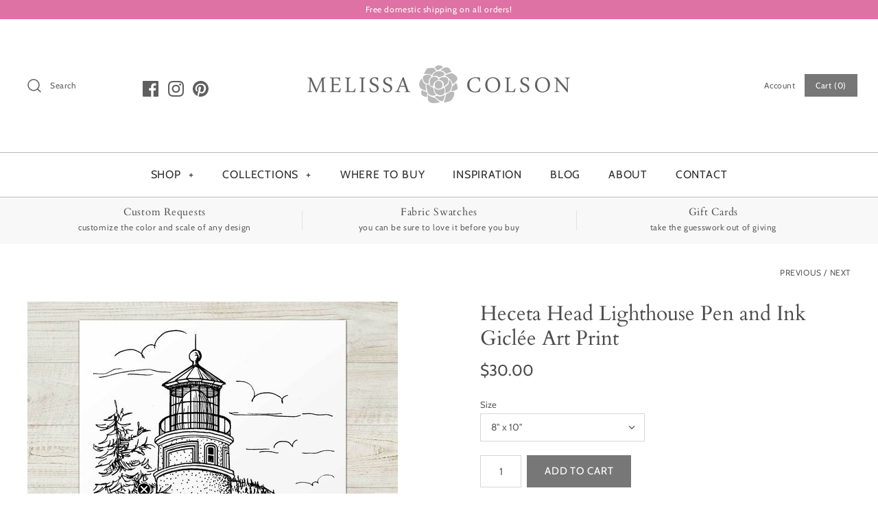

--- FILE ---
content_type: text/html; charset=utf-8
request_url: https://melissacolson.com/collections/giclee-art-prints/products/heceta-head-lighthouse-pen-and-ink-art-print-1
body_size: 50742
content:
<!DOCTYPE html>
<html class="no-js" lang="en">
<head>
<!-- starapps_core_start -->
<!-- This code is automatically managed by StarApps Studio -->
<!-- Please contact support@starapps.studio for any help -->
<!-- File location: snippets/starapps-core.liquid -->



<!-- starapps_core_end -->

  <meta name="p:domain_verify" content="1da9ec04a5372837b42ddc4f24f43a78"/>
  <!-- Symmetry 4.5.4 -->
  <meta charset="UTF-8">
  <meta http-equiv="X-UA-Compatible" content="IE=edge,chrome=1">
  <meta name="viewport" content="width=device-width,initial-scale=1.0" />
  <meta name="theme-color" content="#777777">

  
  <link rel="shortcut icon" href="//melissacolson.com/cdn/shop/files/Favicon-08_7882b667-ad3a-45c4-adc3-a1ff9298aa05.png?v=1614278616" type="image/png" />
  

<!-- "snippets/SEOManager.liquid" was not rendered, the associated app was uninstalled -->

  <link rel="canonical" href="https://melissacolson.com/products/heceta-head-lighthouse-pen-and-ink-art-print-1" />

  




<meta property="og:site_name" content="Melissa Colson">
<meta property="og:url" content="https://melissacolson.com/products/heceta-head-lighthouse-pen-and-ink-art-print-1">
<meta property="og:title" content="Heceta Head Lighthouse Pen and Ink Giclée Art Print">
<meta property="og:type" content="product">
<meta property="og:description" content="This fine art print is made from Melissa&#39;s original pen and ink drawing of Heceta Head Lighthouse in Oregon. It reflects her style of strong contrast mixed with fine detail. ">

  <meta property="og:price:amount" content="30.00">
  <meta property="og:price:currency" content="USD">

<meta property="og:image" content="http://melissacolson.com/cdn/shop/products/heceta-head-lighthouse-pen-and-ink-art-print-987308_1200x1200.jpg?v=1579217063">
<meta property="og:image:secure_url" content="https://melissacolson.com/cdn/shop/products/heceta-head-lighthouse-pen-and-ink-art-print-987308_1200x1200.jpg?v=1579217063">


<meta name="twitter:card" content="summary_large_image">
<meta name="twitter:title" content="Heceta Head Lighthouse Pen and Ink Giclée Art Print">
<meta name="twitter:description" content="This fine art print is made from Melissa&#39;s original pen and ink drawing of Heceta Head Lighthouse in Oregon. It reflects her style of strong contrast mixed with fine detail. ">


  <link href="//melissacolson.com/cdn/shop/t/4/assets/styles.scss.css?v=174421328849052908661759332153" rel="stylesheet" type="text/css" media="all" />

  <script src="https://code.jquery.com/jquery-3.3.1.min.js" type="text/javascript"></script>

  
<script>window.performance && window.performance.mark && window.performance.mark('shopify.content_for_header.start');</script><meta id="shopify-digital-wallet" name="shopify-digital-wallet" content="/10562895935/digital_wallets/dialog">
<meta name="shopify-checkout-api-token" content="afff0887c66151e9c516d16c90d537b8">
<meta id="in-context-paypal-metadata" data-shop-id="10562895935" data-venmo-supported="false" data-environment="production" data-locale="en_US" data-paypal-v4="true" data-currency="USD">
<link rel="alternate" type="application/json+oembed" href="https://melissacolson.com/products/heceta-head-lighthouse-pen-and-ink-art-print-1.oembed">
<script async="async" src="/checkouts/internal/preloads.js?locale=en-US"></script>
<link rel="preconnect" href="https://shop.app" crossorigin="anonymous">
<script async="async" src="https://shop.app/checkouts/internal/preloads.js?locale=en-US&shop_id=10562895935" crossorigin="anonymous"></script>
<script id="apple-pay-shop-capabilities" type="application/json">{"shopId":10562895935,"countryCode":"US","currencyCode":"USD","merchantCapabilities":["supports3DS"],"merchantId":"gid:\/\/shopify\/Shop\/10562895935","merchantName":"Melissa Colson","requiredBillingContactFields":["postalAddress","email"],"requiredShippingContactFields":["postalAddress","email"],"shippingType":"shipping","supportedNetworks":["visa","masterCard","amex","discover","elo","jcb"],"total":{"type":"pending","label":"Melissa Colson","amount":"1.00"},"shopifyPaymentsEnabled":true,"supportsSubscriptions":true}</script>
<script id="shopify-features" type="application/json">{"accessToken":"afff0887c66151e9c516d16c90d537b8","betas":["rich-media-storefront-analytics"],"domain":"melissacolson.com","predictiveSearch":true,"shopId":10562895935,"locale":"en"}</script>
<script>var Shopify = Shopify || {};
Shopify.shop = "melissa-colson.myshopify.com";
Shopify.locale = "en";
Shopify.currency = {"active":"USD","rate":"1.0"};
Shopify.country = "US";
Shopify.theme = {"name":"Symmetry with Installments message","id":128579993817,"schema_name":"Symmetry","schema_version":"4.5.4","theme_store_id":568,"role":"main"};
Shopify.theme.handle = "null";
Shopify.theme.style = {"id":null,"handle":null};
Shopify.cdnHost = "melissacolson.com/cdn";
Shopify.routes = Shopify.routes || {};
Shopify.routes.root = "/";</script>
<script type="module">!function(o){(o.Shopify=o.Shopify||{}).modules=!0}(window);</script>
<script>!function(o){function n(){var o=[];function n(){o.push(Array.prototype.slice.apply(arguments))}return n.q=o,n}var t=o.Shopify=o.Shopify||{};t.loadFeatures=n(),t.autoloadFeatures=n()}(window);</script>
<script>
  window.ShopifyPay = window.ShopifyPay || {};
  window.ShopifyPay.apiHost = "shop.app\/pay";
  window.ShopifyPay.redirectState = null;
</script>
<script id="shop-js-analytics" type="application/json">{"pageType":"product"}</script>
<script defer="defer" async type="module" src="//melissacolson.com/cdn/shopifycloud/shop-js/modules/v2/client.init-shop-cart-sync_BN7fPSNr.en.esm.js"></script>
<script defer="defer" async type="module" src="//melissacolson.com/cdn/shopifycloud/shop-js/modules/v2/chunk.common_Cbph3Kss.esm.js"></script>
<script defer="defer" async type="module" src="//melissacolson.com/cdn/shopifycloud/shop-js/modules/v2/chunk.modal_DKumMAJ1.esm.js"></script>
<script type="module">
  await import("//melissacolson.com/cdn/shopifycloud/shop-js/modules/v2/client.init-shop-cart-sync_BN7fPSNr.en.esm.js");
await import("//melissacolson.com/cdn/shopifycloud/shop-js/modules/v2/chunk.common_Cbph3Kss.esm.js");
await import("//melissacolson.com/cdn/shopifycloud/shop-js/modules/v2/chunk.modal_DKumMAJ1.esm.js");

  window.Shopify.SignInWithShop?.initShopCartSync?.({"fedCMEnabled":true,"windoidEnabled":true});

</script>
<script defer="defer" async type="module" src="//melissacolson.com/cdn/shopifycloud/shop-js/modules/v2/client.payment-terms_BxzfvcZJ.en.esm.js"></script>
<script defer="defer" async type="module" src="//melissacolson.com/cdn/shopifycloud/shop-js/modules/v2/chunk.common_Cbph3Kss.esm.js"></script>
<script defer="defer" async type="module" src="//melissacolson.com/cdn/shopifycloud/shop-js/modules/v2/chunk.modal_DKumMAJ1.esm.js"></script>
<script type="module">
  await import("//melissacolson.com/cdn/shopifycloud/shop-js/modules/v2/client.payment-terms_BxzfvcZJ.en.esm.js");
await import("//melissacolson.com/cdn/shopifycloud/shop-js/modules/v2/chunk.common_Cbph3Kss.esm.js");
await import("//melissacolson.com/cdn/shopifycloud/shop-js/modules/v2/chunk.modal_DKumMAJ1.esm.js");

  
</script>
<script>
  window.Shopify = window.Shopify || {};
  if (!window.Shopify.featureAssets) window.Shopify.featureAssets = {};
  window.Shopify.featureAssets['shop-js'] = {"shop-cart-sync":["modules/v2/client.shop-cart-sync_CJVUk8Jm.en.esm.js","modules/v2/chunk.common_Cbph3Kss.esm.js","modules/v2/chunk.modal_DKumMAJ1.esm.js"],"init-fed-cm":["modules/v2/client.init-fed-cm_7Fvt41F4.en.esm.js","modules/v2/chunk.common_Cbph3Kss.esm.js","modules/v2/chunk.modal_DKumMAJ1.esm.js"],"init-shop-email-lookup-coordinator":["modules/v2/client.init-shop-email-lookup-coordinator_Cc088_bR.en.esm.js","modules/v2/chunk.common_Cbph3Kss.esm.js","modules/v2/chunk.modal_DKumMAJ1.esm.js"],"init-windoid":["modules/v2/client.init-windoid_hPopwJRj.en.esm.js","modules/v2/chunk.common_Cbph3Kss.esm.js","modules/v2/chunk.modal_DKumMAJ1.esm.js"],"shop-button":["modules/v2/client.shop-button_B0jaPSNF.en.esm.js","modules/v2/chunk.common_Cbph3Kss.esm.js","modules/v2/chunk.modal_DKumMAJ1.esm.js"],"shop-cash-offers":["modules/v2/client.shop-cash-offers_DPIskqss.en.esm.js","modules/v2/chunk.common_Cbph3Kss.esm.js","modules/v2/chunk.modal_DKumMAJ1.esm.js"],"shop-toast-manager":["modules/v2/client.shop-toast-manager_CK7RT69O.en.esm.js","modules/v2/chunk.common_Cbph3Kss.esm.js","modules/v2/chunk.modal_DKumMAJ1.esm.js"],"init-shop-cart-sync":["modules/v2/client.init-shop-cart-sync_BN7fPSNr.en.esm.js","modules/v2/chunk.common_Cbph3Kss.esm.js","modules/v2/chunk.modal_DKumMAJ1.esm.js"],"init-customer-accounts-sign-up":["modules/v2/client.init-customer-accounts-sign-up_CfPf4CXf.en.esm.js","modules/v2/client.shop-login-button_DeIztwXF.en.esm.js","modules/v2/chunk.common_Cbph3Kss.esm.js","modules/v2/chunk.modal_DKumMAJ1.esm.js"],"pay-button":["modules/v2/client.pay-button_CgIwFSYN.en.esm.js","modules/v2/chunk.common_Cbph3Kss.esm.js","modules/v2/chunk.modal_DKumMAJ1.esm.js"],"init-customer-accounts":["modules/v2/client.init-customer-accounts_DQ3x16JI.en.esm.js","modules/v2/client.shop-login-button_DeIztwXF.en.esm.js","modules/v2/chunk.common_Cbph3Kss.esm.js","modules/v2/chunk.modal_DKumMAJ1.esm.js"],"avatar":["modules/v2/client.avatar_BTnouDA3.en.esm.js"],"init-shop-for-new-customer-accounts":["modules/v2/client.init-shop-for-new-customer-accounts_CsZy_esa.en.esm.js","modules/v2/client.shop-login-button_DeIztwXF.en.esm.js","modules/v2/chunk.common_Cbph3Kss.esm.js","modules/v2/chunk.modal_DKumMAJ1.esm.js"],"shop-follow-button":["modules/v2/client.shop-follow-button_BRMJjgGd.en.esm.js","modules/v2/chunk.common_Cbph3Kss.esm.js","modules/v2/chunk.modal_DKumMAJ1.esm.js"],"checkout-modal":["modules/v2/client.checkout-modal_B9Drz_yf.en.esm.js","modules/v2/chunk.common_Cbph3Kss.esm.js","modules/v2/chunk.modal_DKumMAJ1.esm.js"],"shop-login-button":["modules/v2/client.shop-login-button_DeIztwXF.en.esm.js","modules/v2/chunk.common_Cbph3Kss.esm.js","modules/v2/chunk.modal_DKumMAJ1.esm.js"],"lead-capture":["modules/v2/client.lead-capture_DXYzFM3R.en.esm.js","modules/v2/chunk.common_Cbph3Kss.esm.js","modules/v2/chunk.modal_DKumMAJ1.esm.js"],"shop-login":["modules/v2/client.shop-login_CA5pJqmO.en.esm.js","modules/v2/chunk.common_Cbph3Kss.esm.js","modules/v2/chunk.modal_DKumMAJ1.esm.js"],"payment-terms":["modules/v2/client.payment-terms_BxzfvcZJ.en.esm.js","modules/v2/chunk.common_Cbph3Kss.esm.js","modules/v2/chunk.modal_DKumMAJ1.esm.js"]};
</script>
<script>(function() {
  var isLoaded = false;
  function asyncLoad() {
    if (isLoaded) return;
    isLoaded = true;
    var urls = ["https:\/\/assets.loopclub.io\/recommendations\/storefront\/js\/personalized-recommendations-v1.js?shop=melissa-colson.myshopify.com","?shop=melissa-colson.myshopify.com"];
    for (var i = 0; i < urls.length; i++) {
      var s = document.createElement('script');
      s.type = 'text/javascript';
      s.async = true;
      s.src = urls[i];
      var x = document.getElementsByTagName('script')[0];
      x.parentNode.insertBefore(s, x);
    }
  };
  if(window.attachEvent) {
    window.attachEvent('onload', asyncLoad);
  } else {
    window.addEventListener('load', asyncLoad, false);
  }
})();</script>
<script id="__st">var __st={"a":10562895935,"offset":-18000,"reqid":"adf46d5c-9d34-47a3-bb2d-a7475f1e14e8-1770075787","pageurl":"melissacolson.com\/collections\/giclee-art-prints\/products\/heceta-head-lighthouse-pen-and-ink-art-print-1","u":"44b060b003a0","p":"product","rtyp":"product","rid":4437317222463};</script>
<script>window.ShopifyPaypalV4VisibilityTracking = true;</script>
<script id="captcha-bootstrap">!function(){'use strict';const t='contact',e='account',n='new_comment',o=[[t,t],['blogs',n],['comments',n],[t,'customer']],c=[[e,'customer_login'],[e,'guest_login'],[e,'recover_customer_password'],[e,'create_customer']],r=t=>t.map((([t,e])=>`form[action*='/${t}']:not([data-nocaptcha='true']) input[name='form_type'][value='${e}']`)).join(','),a=t=>()=>t?[...document.querySelectorAll(t)].map((t=>t.form)):[];function s(){const t=[...o],e=r(t);return a(e)}const i='password',u='form_key',d=['recaptcha-v3-token','g-recaptcha-response','h-captcha-response',i],f=()=>{try{return window.sessionStorage}catch{return}},m='__shopify_v',_=t=>t.elements[u];function p(t,e,n=!1){try{const o=window.sessionStorage,c=JSON.parse(o.getItem(e)),{data:r}=function(t){const{data:e,action:n}=t;return t[m]||n?{data:e,action:n}:{data:t,action:n}}(c);for(const[e,n]of Object.entries(r))t.elements[e]&&(t.elements[e].value=n);n&&o.removeItem(e)}catch(o){console.error('form repopulation failed',{error:o})}}const l='form_type',E='cptcha';function T(t){t.dataset[E]=!0}const w=window,h=w.document,L='Shopify',v='ce_forms',y='captcha';let A=!1;((t,e)=>{const n=(g='f06e6c50-85a8-45c8-87d0-21a2b65856fe',I='https://cdn.shopify.com/shopifycloud/storefront-forms-hcaptcha/ce_storefront_forms_captcha_hcaptcha.v1.5.2.iife.js',D={infoText:'Protected by hCaptcha',privacyText:'Privacy',termsText:'Terms'},(t,e,n)=>{const o=w[L][v],c=o.bindForm;if(c)return c(t,g,e,D).then(n);var r;o.q.push([[t,g,e,D],n]),r=I,A||(h.body.append(Object.assign(h.createElement('script'),{id:'captcha-provider',async:!0,src:r})),A=!0)});var g,I,D;w[L]=w[L]||{},w[L][v]=w[L][v]||{},w[L][v].q=[],w[L][y]=w[L][y]||{},w[L][y].protect=function(t,e){n(t,void 0,e),T(t)},Object.freeze(w[L][y]),function(t,e,n,w,h,L){const[v,y,A,g]=function(t,e,n){const i=e?o:[],u=t?c:[],d=[...i,...u],f=r(d),m=r(i),_=r(d.filter((([t,e])=>n.includes(e))));return[a(f),a(m),a(_),s()]}(w,h,L),I=t=>{const e=t.target;return e instanceof HTMLFormElement?e:e&&e.form},D=t=>v().includes(t);t.addEventListener('submit',(t=>{const e=I(t);if(!e)return;const n=D(e)&&!e.dataset.hcaptchaBound&&!e.dataset.recaptchaBound,o=_(e),c=g().includes(e)&&(!o||!o.value);(n||c)&&t.preventDefault(),c&&!n&&(function(t){try{if(!f())return;!function(t){const e=f();if(!e)return;const n=_(t);if(!n)return;const o=n.value;o&&e.removeItem(o)}(t);const e=Array.from(Array(32),(()=>Math.random().toString(36)[2])).join('');!function(t,e){_(t)||t.append(Object.assign(document.createElement('input'),{type:'hidden',name:u})),t.elements[u].value=e}(t,e),function(t,e){const n=f();if(!n)return;const o=[...t.querySelectorAll(`input[type='${i}']`)].map((({name:t})=>t)),c=[...d,...o],r={};for(const[a,s]of new FormData(t).entries())c.includes(a)||(r[a]=s);n.setItem(e,JSON.stringify({[m]:1,action:t.action,data:r}))}(t,e)}catch(e){console.error('failed to persist form',e)}}(e),e.submit())}));const S=(t,e)=>{t&&!t.dataset[E]&&(n(t,e.some((e=>e===t))),T(t))};for(const o of['focusin','change'])t.addEventListener(o,(t=>{const e=I(t);D(e)&&S(e,y())}));const B=e.get('form_key'),M=e.get(l),P=B&&M;t.addEventListener('DOMContentLoaded',(()=>{const t=y();if(P)for(const e of t)e.elements[l].value===M&&p(e,B);[...new Set([...A(),...v().filter((t=>'true'===t.dataset.shopifyCaptcha))])].forEach((e=>S(e,t)))}))}(h,new URLSearchParams(w.location.search),n,t,e,['guest_login'])})(!0,!0)}();</script>
<script integrity="sha256-4kQ18oKyAcykRKYeNunJcIwy7WH5gtpwJnB7kiuLZ1E=" data-source-attribution="shopify.loadfeatures" defer="defer" src="//melissacolson.com/cdn/shopifycloud/storefront/assets/storefront/load_feature-a0a9edcb.js" crossorigin="anonymous"></script>
<script crossorigin="anonymous" defer="defer" src="//melissacolson.com/cdn/shopifycloud/storefront/assets/shopify_pay/storefront-65b4c6d7.js?v=20250812"></script>
<script data-source-attribution="shopify.dynamic_checkout.dynamic.init">var Shopify=Shopify||{};Shopify.PaymentButton=Shopify.PaymentButton||{isStorefrontPortableWallets:!0,init:function(){window.Shopify.PaymentButton.init=function(){};var t=document.createElement("script");t.src="https://melissacolson.com/cdn/shopifycloud/portable-wallets/latest/portable-wallets.en.js",t.type="module",document.head.appendChild(t)}};
</script>
<script data-source-attribution="shopify.dynamic_checkout.buyer_consent">
  function portableWalletsHideBuyerConsent(e){var t=document.getElementById("shopify-buyer-consent"),n=document.getElementById("shopify-subscription-policy-button");t&&n&&(t.classList.add("hidden"),t.setAttribute("aria-hidden","true"),n.removeEventListener("click",e))}function portableWalletsShowBuyerConsent(e){var t=document.getElementById("shopify-buyer-consent"),n=document.getElementById("shopify-subscription-policy-button");t&&n&&(t.classList.remove("hidden"),t.removeAttribute("aria-hidden"),n.addEventListener("click",e))}window.Shopify?.PaymentButton&&(window.Shopify.PaymentButton.hideBuyerConsent=portableWalletsHideBuyerConsent,window.Shopify.PaymentButton.showBuyerConsent=portableWalletsShowBuyerConsent);
</script>
<script data-source-attribution="shopify.dynamic_checkout.cart.bootstrap">document.addEventListener("DOMContentLoaded",(function(){function t(){return document.querySelector("shopify-accelerated-checkout-cart, shopify-accelerated-checkout")}if(t())Shopify.PaymentButton.init();else{new MutationObserver((function(e,n){t()&&(Shopify.PaymentButton.init(),n.disconnect())})).observe(document.body,{childList:!0,subtree:!0})}}));
</script>
<link id="shopify-accelerated-checkout-styles" rel="stylesheet" media="screen" href="https://melissacolson.com/cdn/shopifycloud/portable-wallets/latest/accelerated-checkout-backwards-compat.css" crossorigin="anonymous">
<style id="shopify-accelerated-checkout-cart">
        #shopify-buyer-consent {
  margin-top: 1em;
  display: inline-block;
  width: 100%;
}

#shopify-buyer-consent.hidden {
  display: none;
}

#shopify-subscription-policy-button {
  background: none;
  border: none;
  padding: 0;
  text-decoration: underline;
  font-size: inherit;
  cursor: pointer;
}

#shopify-subscription-policy-button::before {
  box-shadow: none;
}

      </style>
<script id="sections-script" data-sections="product-recommendations" defer="defer" src="//melissacolson.com/cdn/shop/t/4/compiled_assets/scripts.js?v=2351"></script>
<script>window.performance && window.performance.mark && window.performance.mark('shopify.content_for_header.end');</script><script>
    Shopify.money_format = "${{amount}}";
    window.theme = window.theme || {};
    theme.jQuery = jQuery;
    theme.money_format = "${{amount}}";
    theme.money_container = '.theme-money';
    theme.strings = {
      previous: "Previous",
      next: "Next"
    };
    document.documentElement.className = document.documentElement.className.replace('no-js', '');
  </script>
<meta name="google-site-verification" content="1UJm4G8ui0LKnBD6ZQ_6z0HGj3lo3upfUQ1g5x2wV0g" />
  
  


  
    <!-- "snippets/judgeme_core.liquid" was not rendered, the associated app was uninstalled -->
<script type="text/javascript" src="https://www.webyze.com/ProductColors/productcolors-64dd2f543cbb445f036c1fc2473f956bba089f25.js?shop=melissa-colson.myshopify.com" async></script>
<div id="shopify-section-filter-menu-settings" class="shopify-section"><style type="text/css">
/*  Filter Menu Color and Image Section CSS */.pt-display-swatch ul .filter-active-color-black .collection-name .check-icon:before
{
  background-color: #000000;
  color: #000000;
  -webkit-text-fill-color: transparent;background: -o-linear-gradient(transparent, transparent);
  background-size: cover;
  -webkit-background-clip: text;
  background-clip: text;

}

.pt-display-swatch ul .filter-active-color-black .collection-name .check-icon {
  text-shadow: none !important;
}.filter-active- li a {
  vertical-align: middle;
  line-height: 30px;
}


.filter-active- .collection-name .check-icon {
  vertical-align: middle;
  height: 30px;
  width: 30px;
  background: url(//melissacolson.com/cdn/shopifycloud/storefront/assets/no-image-100-2a702f30_x60.gif) no-repeat 0px 0px;
  display: inline-block;
  background-size: contain;
  margin-right: 5px;
  opacity: 0.7;
}

.filter-active- .collection-name .check-icon:before {
 display: none
}

.filter-active-.selected .collection-name .check-icon,
.filter-active- .collection-name a:hover .check-icon
{
  opacity: 1.0
}.filter-active- .collection-name .check-icon:before,
.filter-active- .collection-count
{
  display: none;
}
.filter-group ul .filter-active- {
  width: 100%;
  display: inline-block;
  overflow: hidden;
}

.filter-active- li a {
  margin-left: 0
}

.filter-active- .collection-name {
  vertical-align: bottom;
  color: transparent;
  height: 50px;
  width: 100%;
  color: transparent !important;
}


.filter-active- .collection-name .check-icon
{
  background: url(//melissacolson.com/cdn/shopifycloud/storefront/assets/no-image-100-2a702f30_x100.gif) no-repeat top left;
  height: 50px;
  background-size: cover;
  opacity: 0.8;
  width: 100%;
  display: inline-block;
}
.has_group_selected .filter-active- .collection-name .check-icon
{
 opacity: 0.4;
}
.filter-active-.selected .collection-name .check-icon,
.filter-active- .collection-name a:hover,
.filter-active- .collection-name a:hover .check-icon
{
  opacity: 1.0
}.pt-display-swatch ul .filter-active-color-brown .collection-name .check-icon:before
{
  background-color: #814a2c;
  color: #814a2c;
  -webkit-text-fill-color: transparent;background: -o-linear-gradient(transparent, transparent);
  background-size: cover;
  -webkit-background-clip: text;
  background-clip: text;

}

.pt-display-swatch ul .filter-active-color-brown .collection-name .check-icon {
  text-shadow: none !important;
}.pt-display-swatch ul .filter-active-color-red .collection-name .check-icon:before
{
  background-color: #e64343;
  color: #e64343;
  -webkit-text-fill-color: transparent;background: -o-linear-gradient(transparent, transparent);
  background-size: cover;
  -webkit-background-clip: text;
  background-clip: text;

}

.pt-display-swatch ul .filter-active-color-red .collection-name .check-icon {
  text-shadow: none !important;
}.pt-display-swatch ul .filter-active-color-blue .collection-name .check-icon:before
{
  background-color: #4a78a7;
  color: #4a78a7;
  -webkit-text-fill-color: transparent;background: -o-linear-gradient(transparent, transparent);
  background-size: cover;
  -webkit-background-clip: text;
  background-clip: text;

}

.pt-display-swatch ul .filter-active-color-blue .collection-name .check-icon {
  text-shadow: none !important;
}.pt-display-swatch ul .filter-active-color-aqua .collection-name .check-icon:before
{
  background-color: #9fc7bd;
  color: #9fc7bd;
  -webkit-text-fill-color: transparent;background: -o-linear-gradient(transparent, transparent);
  background-size: cover;
  -webkit-background-clip: text;
  background-clip: text;

}

.pt-display-swatch ul .filter-active-color-aqua .collection-name .check-icon {
  text-shadow: none !important;
}.pt-display-swatch ul .filter-active-color-green .collection-name .check-icon:before
{
  background-color: #65ac69;
  color: #65ac69;
  -webkit-text-fill-color: transparent;background: -o-linear-gradient(transparent, transparent);
  background-size: cover;
  -webkit-background-clip: text;
  background-clip: text;

}

.pt-display-swatch ul .filter-active-color-green .collection-name .check-icon {
  text-shadow: none !important;
}.pt-display-swatch ul .filter-active-color-yellow .collection-name .check-icon:before
{
  background-color: #f2f87c;
  color: #f2f87c;
  -webkit-text-fill-color: transparent;background: -o-linear-gradient(transparent, transparent);
  background-size: cover;
  -webkit-background-clip: text;
  background-clip: text;

}

.pt-display-swatch ul .filter-active-color-yellow .collection-name .check-icon {
  text-shadow: none !important;
}.pt-display-swatch ul .filter-active-color-orange .collection-name .check-icon:before
{
  background-color: #f9a675;
  color: #f9a675;
  -webkit-text-fill-color: transparent;background: -o-linear-gradient(transparent, transparent);
  background-size: cover;
  -webkit-background-clip: text;
  background-clip: text;

}

.pt-display-swatch ul .filter-active-color-orange .collection-name .check-icon {
  text-shadow: none !important;
}.pt-display-swatch ul .filter-active-color-pink .collection-name .check-icon:before
{
  background-color: #ffbacf;
  color: #ffbacf;
  -webkit-text-fill-color: transparent;background: -o-linear-gradient(transparent, transparent);
  background-size: cover;
  -webkit-background-clip: text;
  background-clip: text;

}

.pt-display-swatch ul .filter-active-color-pink .collection-name .check-icon {
  text-shadow: none !important;
}.pt-display-swatch ul .filter-active-color-beige .collection-name .check-icon:before
{
  background-color: #d1b095;
  color: #d1b095;
  -webkit-text-fill-color: transparent;background: -o-linear-gradient(transparent, transparent);
  background-size: cover;
  -webkit-background-clip: text;
  background-clip: text;

}

.pt-display-swatch ul .filter-active-color-beige .collection-name .check-icon {
  text-shadow: none !important;
}</style>
<link href="//melissacolson.com/cdn/shop/t/4/assets/filter-menu.scss.css?v=113276656501124127721759332153" rel="stylesheet" type="text/css" media="all" />
<script src="//melissacolson.com/cdn/shop/t/4/assets/filter-menu.js?v=83923175438476356391635970879" type="text/javascript"></script>





</div>
 <link id="variable-products-load-css" rel="stylesheet" href="//melissacolson.com/cdn/shop/t/4/assets/variable-products-load.scss?v=181464012245424685951635970879" />
<link rel="stylesheet" href="//melissacolson.com/cdn/shop/t/4/assets/variable-products.scss?v=101138653522249686251635970879" />
<script src="//melissacolson.com/cdn/shop/t/4/assets/variable-products.js?v=103536295277353888201635970866" type="text/javascript"></script>

 <!-- BEGIN app block: shopify://apps/klaviyo-email-marketing-sms/blocks/klaviyo-onsite-embed/2632fe16-c075-4321-a88b-50b567f42507 -->












  <script async src="https://static.klaviyo.com/onsite/js/RWtyEw/klaviyo.js?company_id=RWtyEw"></script>
  <script>!function(){if(!window.klaviyo){window._klOnsite=window._klOnsite||[];try{window.klaviyo=new Proxy({},{get:function(n,i){return"push"===i?function(){var n;(n=window._klOnsite).push.apply(n,arguments)}:function(){for(var n=arguments.length,o=new Array(n),w=0;w<n;w++)o[w]=arguments[w];var t="function"==typeof o[o.length-1]?o.pop():void 0,e=new Promise((function(n){window._klOnsite.push([i].concat(o,[function(i){t&&t(i),n(i)}]))}));return e}}})}catch(n){window.klaviyo=window.klaviyo||[],window.klaviyo.push=function(){var n;(n=window._klOnsite).push.apply(n,arguments)}}}}();</script>

  
    <script id="viewed_product">
      if (item == null) {
        var _learnq = _learnq || [];

        var MetafieldReviews = null
        var MetafieldYotpoRating = null
        var MetafieldYotpoCount = null
        var MetafieldLooxRating = null
        var MetafieldLooxCount = null
        var okendoProduct = null
        var okendoProductReviewCount = null
        var okendoProductReviewAverageValue = null
        try {
          // The following fields are used for Customer Hub recently viewed in order to add reviews.
          // This information is not part of __kla_viewed. Instead, it is part of __kla_viewed_reviewed_items
          MetafieldReviews = {"rating":{"scale_min":"1.0","scale_max":"5.0","value":"5.0"},"rating_count":1};
          MetafieldYotpoRating = null
          MetafieldYotpoCount = null
          MetafieldLooxRating = null
          MetafieldLooxCount = null

          okendoProduct = null
          // If the okendo metafield is not legacy, it will error, which then requires the new json formatted data
          if (okendoProduct && 'error' in okendoProduct) {
            okendoProduct = null
          }
          okendoProductReviewCount = okendoProduct ? okendoProduct.reviewCount : null
          okendoProductReviewAverageValue = okendoProduct ? okendoProduct.reviewAverageValue : null
        } catch (error) {
          console.error('Error in Klaviyo onsite reviews tracking:', error);
        }

        var item = {
          Name: "Heceta Head Lighthouse Pen and Ink Giclée Art Print",
          ProductID: 4437317222463,
          Categories: ["$25 to $49","$50 to $100","All","All Wall Art","Architectural","Black","Giclée Art Prints","Gray","Landmarks","Nautical","Pen and Ink","White"],
          ImageURL: "https://melissacolson.com/cdn/shop/products/heceta-head-lighthouse-pen-and-ink-art-print-987308_grande.jpg?v=1579217063",
          URL: "https://melissacolson.com/products/heceta-head-lighthouse-pen-and-ink-art-print-1",
          Brand: "Melissa Colson",
          Price: "$30.00",
          Value: "30.00",
          CompareAtPrice: "$0.00"
        };
        _learnq.push(['track', 'Viewed Product', item]);
        _learnq.push(['trackViewedItem', {
          Title: item.Name,
          ItemId: item.ProductID,
          Categories: item.Categories,
          ImageUrl: item.ImageURL,
          Url: item.URL,
          Metadata: {
            Brand: item.Brand,
            Price: item.Price,
            Value: item.Value,
            CompareAtPrice: item.CompareAtPrice
          },
          metafields:{
            reviews: MetafieldReviews,
            yotpo:{
              rating: MetafieldYotpoRating,
              count: MetafieldYotpoCount,
            },
            loox:{
              rating: MetafieldLooxRating,
              count: MetafieldLooxCount,
            },
            okendo: {
              rating: okendoProductReviewAverageValue,
              count: okendoProductReviewCount,
            }
          }
        }]);
      }
    </script>
  




  <script>
    window.klaviyoReviewsProductDesignMode = false
  </script>







<!-- END app block --><!-- BEGIN app block: shopify://apps/glood-product-recommendations/blocks/app-embed/6e79d991-1504-45bb-88e3-1fb55a4f26cd -->













<script
  id="glood-loader"
  page-enabled="true"
>
  (function () {
    function generateUUID() {
      const timestampInSecs = Math.floor(Date.now() / 1000);
      if (typeof window.crypto.randomUUID === 'function') {
        return `${timestampInSecs}-${window.crypto.randomUUID()}`;
      }
      const generateUID = () =>
        ([1e7] + -1e3 + -4e3 + -8e3 + -1e11).replace(/[018]/g, c =>
            (
            c ^
            (Math.random() * 16 >> c / 4)
          ).toString(16)
        );
      return `${timestampInSecs}-${generateUID()}`;
    }

    function setCookie(name, value, days) {
      if(!days){
        document.cookie = `${name}=${value}; path=/`;
        return;
      }
      const expires = new Date(Date.now() + days * 24 * 60 * 60 * 1000).toUTCString();
      document.cookie = `${name}=${value}; expires=${expires}; path=/`;
    }

    function getCookie(name) {
      const nameEQ = name + "=";
      const cookies = document.cookie.split(';');
      for (let i = 0; i < cookies.length; i++) {
        let cookie = cookies[i].trim();
        if (cookie.indexOf(nameEQ) === 0) return cookie.substring(nameEQ.length);
      }
      return null;
    }

    let uuid = getCookie('rk_uid');

    // Set the cookie with rk_uid key only if it doesn't exist
    if (!uuid) {
      uuid = generateUUID();
      
        setCookie('rk_uid', uuid); // setting cookie for a session
      
    }

    document.addEventListener("visitorConsentCollected", (event) => {
      if(event.detail.preferencesAllowed && event.detail.analyticsAllowed && event.detail.marketingAllowed){
        setCookie('rk_uid', uuid, 365); // setting cookie for a year
      }
    });

    let customer = {};
    if ("") {
      customer = {
        acceptsMarketing: false,
        b2b: false,
        email: "",
        firstName: "",
        hasAccount: null,
        id: 0,
        lastName: "",
        name: "",
        ordersCount: 0,
        phone: "",
        tags: null,
        totalSpent: 0,
        address: null,
      };
    }
    function initializeGloodObject() {
      window.glood = {
        config: {
          uid: uuid,
          pageUrl: "melissacolson.com" + "/collections/giclee-art-prints/products/heceta-head-lighthouse-pen-and-ink-art-print-1",
          pageType: 'product'
        },
        shop: {
          myShopifyDomain: "melissa-colson.myshopify.com",
          locale: "en",
          currencyCode: "USD",
          moneyFormat: "${{amount}}",
          id: "10562895935",
          domain: "melissacolson.com",
          currencyRate: window.Shopify?.currency?.rate || 1,
        },
        shopify: {
          rootUrl: "/"
        },
        localization: {
          country: "US",
          market: {
            handle: "us",
            id: "829391065"
          },
          language: {
            locale: "en",
            primary: true,
            rootUrl: "/"
          },
          currency: "USD"
        },
        product: {"id":4437317222463,"title":"Heceta Head Lighthouse Pen and Ink Giclée Art Print","handle":"heceta-head-lighthouse-pen-and-ink-art-print-1","description":"\u003cp class=\"p1\"\u003e\u003cspan class=\"s1\"\u003eThis fine art print is made from Melissa's original pen and ink drawing of Heceta Head Lighthouse in Oregon. It reflects her style of strong contrast mixed with fine detail. \u003c\/span\u003e\u003c\/p\u003e","published_at":"2019-12-22T19:51:04-05:00","created_at":"2019-12-22T19:51:04-05:00","vendor":"Melissa Colson","type":"Giclée Art Prints","tags":["25-50","50-100","all","all-wall-art","architectural","architectural-giclee-art-prints","Black","cf-size-11-x-14","cf-size-16-x-20","cf-size-8-x-10","cf-type-pen-and-ink-art-prints","color-black","color-gray","color-white","giclee-art-prints","gray","landmarks","nautical","Ocean","Oregon","pen-and-ink","pen-and-ink-art-prints","traditional","United States","White"],"price":3000,"price_min":3000,"price_max":6000,"available":true,"price_varies":true,"compare_at_price":null,"compare_at_price_min":0,"compare_at_price_max":0,"compare_at_price_varies":false,"variants":[{"id":31522681487423,"title":"8\" x 10\"","option1":"8\" x 10\"","option2":null,"option3":null,"sku":"","requires_shipping":true,"taxable":true,"featured_image":null,"available":true,"name":"Heceta Head Lighthouse Pen and Ink Giclée Art Print - 8\" x 10\"","public_title":"8\" x 10\"","options":["8\" x 10\""],"price":3000,"weight":28,"compare_at_price":null,"inventory_management":null,"barcode":"","requires_selling_plan":false,"selling_plan_allocations":[]},{"id":31522681520191,"title":"11\" x 14\"","option1":"11\" x 14\"","option2":null,"option3":null,"sku":"","requires_shipping":true,"taxable":true,"featured_image":null,"available":true,"name":"Heceta Head Lighthouse Pen and Ink Giclée Art Print - 11\" x 14\"","public_title":"11\" x 14\"","options":["11\" x 14\""],"price":4000,"weight":28,"compare_at_price":null,"inventory_management":null,"barcode":"","requires_selling_plan":false,"selling_plan_allocations":[]},{"id":31522681552959,"title":"16\" x 20\"","option1":"16\" x 20\"","option2":null,"option3":null,"sku":"","requires_shipping":true,"taxable":true,"featured_image":null,"available":true,"name":"Heceta Head Lighthouse Pen and Ink Giclée Art Print - 16\" x 20\"","public_title":"16\" x 20\"","options":["16\" x 20\""],"price":6000,"weight":57,"compare_at_price":null,"inventory_management":null,"barcode":"","requires_selling_plan":false,"selling_plan_allocations":[]}],"images":["\/\/melissacolson.com\/cdn\/shop\/products\/heceta-head-lighthouse-pen-and-ink-art-print-987308.jpg?v=1579217063"],"featured_image":"\/\/melissacolson.com\/cdn\/shop\/products\/heceta-head-lighthouse-pen-and-ink-art-print-987308.jpg?v=1579217063","options":["Size"],"media":[{"alt":"Heceta Head Lighthouse Pen and Ink Art Print - Melissa Colson","id":6138521190463,"position":1,"preview_image":{"aspect_ratio":1.0,"height":2000,"width":2000,"src":"\/\/melissacolson.com\/cdn\/shop\/products\/heceta-head-lighthouse-pen-and-ink-art-print-987308.jpg?v=1579217063"},"aspect_ratio":1.0,"height":2000,"media_type":"image","src":"\/\/melissacolson.com\/cdn\/shop\/products\/heceta-head-lighthouse-pen-and-ink-art-print-987308.jpg?v=1579217063","width":2000}],"requires_selling_plan":false,"selling_plan_groups":[],"content":"\u003cp class=\"p1\"\u003e\u003cspan class=\"s1\"\u003eThis fine art print is made from Melissa's original pen and ink drawing of Heceta Head Lighthouse in Oregon. It reflects her style of strong contrast mixed with fine detail. \u003c\/span\u003e\u003c\/p\u003e"},
        collection: {"id":77533904959,"handle":"giclee-art-prints","title":"Giclée Art Prints","updated_at":"2025-02-07T15:55:01-05:00","body_html":"\u003cp style=\"text-align: center;\"\u003e\u003cbr\u003e\u003c\/p\u003e","published_at":"2019-08-14T14:21:01-04:00","sort_order":"manual","template_suffix":"","disjunctive":true,"rules":[{"column":"type","relation":"equals","condition":"Giclée Art Prints"}],"published_scope":"web"},
        customer,
        cart: {"note":null,"attributes":{},"original_total_price":0,"total_price":0,"total_discount":0,"total_weight":0.0,"item_count":0,"items":[],"requires_shipping":false,"currency":"USD","items_subtotal_price":0,"cart_level_discount_applications":[],"checkout_charge_amount":0},
        version: "v2",
        storefrontTemplateUrl: "",
        appEmbedSettings: {"enable-design-mode-preview":false,"load-glood-ai-bundles":true,"saperateBlockAPICalls":false,"init-event-name":"","jsCode":"","custom_styles":"","enableRecommendationV3":false,"enableReleaseCandiatePreview":false,"wait-for-privacy-consent":false,"disable-rk-styles":false,"add-glide-init-timeouts":false},
        theme: {
          id: window.Shopify.theme?.id, // Since liquid theme object from shopify is depricated
          themeStoreId: window.Shopify.theme?.theme_store_id
        },
        insideShopifyEditor: false
      };
    }

    
      initializeGloodObject();
    

    try{
      function func(){
        
      }
      func();
    } catch(error){
      console.warn('GLOOD.AI: Error in js code from app-embed', error)
    };
  })();

  function _handleGloodEditorV3SectionError(sectionId) {
    const sectionElement = document.querySelector(`#rk-widget-${sectionId}`);
    const errorText = "Glood Product Recommendation Section (id: __SECTION_ID__) is not visible. Use the following steps to ensure it is loaded correctly. Please ignore if this is expected.".replace('__SECTION_ID__', sectionId)
    if (sectionElement && sectionElement.getAttribute('data-inside-shopify-editor') === 'true' && false) {
      sectionElement.innerHTML = `
        <div style="
            padding: 28px;
            background: #ffffff;
            border-radius: 12px;
            box-shadow: 0 4px 12px rgba(0, 0, 0, 0.1);
            margin: 32px auto;
            border: 1px solid #E2E8F0;
            font-family: 'Inter', -apple-system, BlinkMacSystemFont, 'Segoe UI', Roboto, Oxygen, Ubuntu, Cantarell, sans-serif;
            margin-top: 40px;
            margin-bottom: 40px;
        ">
            <h2 style="
                margin-bottom: 10px;
                font-size: 16px;
                font-weight: 700;
                display: flex;
                align-items: center;
                gap: 8px;
            ">
                ${errorText}
            </h2>

            <div style="
                color: #374151;
                font-size: 15px;
                line-height: 1.6;
            ">
                <ul style="
                    margin: 0;
                    padding-left: 20px;
                    list-style-type: disc;
                    font-size: 14px;
                ">
                    <li style="margin-bottom: 10px;">Make sure this section is created and enabled in the Glood.AI app.</li>
                    <li style="margin-bottom: 10px;">Check that the V3 templates are set up correctly and properly configured.</li>
                    <li style="margin-bottom: 10px;">Verify the section settings such as AI Recommendations, Excluded Products &amp; Tags, Filter Criteria, etc.</li>
                    <li style="margin-bottom: 10px;">
                        You can ignore this message if this section was recently viewed or is intentionally excluded from this page.
                    </li>
                    <li style="margin-bottom: 10px;">
                        Need further assistance?
                        <a href="mailto:support@glood.ai" style="
                            color: #2563EB;
                            font-weight: 500;
                            text-decoration: none;
                        ">Feel free to reach out to our support team.</a>.
                    </li>
                </ul>

                <div style="
                    margin-top: 20px;
                    padding: 12px;
                    border-left: 4px solid #CBD5E0;
                    background: #F8FAFC;
                    color: #64748B;
                    font-style: italic;
                    font-size: 14px;
                ">
                    <b>Note: This message is only visible in the editor and won&#39;t appear to store visitors.</b>
                </div>
            </div>
        </div>
      `;
    } else if (sectionElement && sectionElement.getAttribute('data-inside-shopify-editor') === 'true' && !false) {
      sectionElement.innerHTML = `
        <div style="
            padding: 28px;
            background: #ffffff;
            border-radius: 12px;
            box-shadow: 0 4px 12px rgba(0, 0, 0, 0.1);
            margin: 32px auto;
            border: 1px solid #E2E8F0;
            font-family: 'Inter', -apple-system, BlinkMacSystemFont, 'Segoe UI', Roboto, Oxygen, Ubuntu, Cantarell, sans-serif;
            margin-top: 40px;
            margin-bottom: 40px;
        ">
            <h2 style="
                margin-bottom: 10px;
                font-size: 16px;
                font-weight: 700;
                display: flex;
                align-items: center;
                gap: 8px;
            ">
                ${errorText}
            </h2>

            <div style="
                color: #374151;
                font-size: 15px;
                line-height: 1.6;
            ">

                <ul style="
                    margin: 0;
                    padding-left: 20px;
                    list-style-type: disc;
                    font-size: 14px;
                ">
                    <li style="margin-bottom: 10px;">Make sure a section with this ID exists and is properly set up in the Glood.AI app.</li>
                    <li style="margin-bottom: 10px;">Check that the correct template is assigned to this section.</li>
                    <li style="margin-bottom: 10px;">
                        You can ignore this message if this section was recently viewed or is intentionally excluded from this page.
                    </li>
                    <li style="margin-bottom: 10px;">
                        Need further assistance?
                        <a href="mailto:support@glood.ai" style="
                            color: #2563EB;
                            font-weight: 500;
                            text-decoration: none;
                        ">Feel free to reach out to our support team.</a>.
                    </li>
                </ul>

                <div style="
                    margin-top: 20px;
                    padding: 12px;
                    border-left: 4px solid #CBD5E0;
                    background: #F8FAFC;
                    color: #64748B;
                    font-style: italic;
                    font-size: 14px;
                ">
                    <b>Note: This message is only visible in the editor and won&#39;t appear to store visitors.</b>
                </div>
            </div>
        </div>
      `
    }
  }
</script>




  <script
    id="rk-app-bundle-main-js"
    src="https://cdn.shopify.com/extensions/019b7745-ac18-7bf4-8204-83b79876332f/recommendation-kit-120/assets/glood-ai-bundles.js"
    type="text/javascript"
    defer
  ></script>
  <link
    href="https://cdn.shopify.com/extensions/019b7745-ac18-7bf4-8204-83b79876332f/recommendation-kit-120/assets/glood-ai-bundles-styles.css"
    rel="stylesheet"
    type="text/css"
    media="print"
    onload="this.media='all'"
  >




  
    <script
      id="rk-app-embed-main-js"
      src="https://cdn.shopify.com/extensions/019b7745-ac18-7bf4-8204-83b79876332f/recommendation-kit-120/assets/glood-ai-recommendations.js"
      type="text/javascript"
      defer
    ></script>
  



    
      <link
        href="https://cdn.shopify.com/extensions/019b7745-ac18-7bf4-8204-83b79876332f/recommendation-kit-120/assets/glood-ai-recommendations-styles.css"
        rel="stylesheet"
        type="text/css"
        media="print"
        onload="this.media='all'"
      >
  

  <style>
    .__gai-skl-cont {
      gap: 5px;
      width: 100%;
    }

    .__gai-skl-card {
      display: flex;
      flex-direction: column;
      gap: 10px;
      width: 100%;
      border-radius: 10px;
    }

    .__gai-skl-img {
      width: 100%;
      background-color: #f0f0f0;
      border-radius: 10px;
    }

    .__gai-skl-text {
      width: 100%;
      height: 20px;
      background-color: #f0f0f0;
      border-radius: 5px;
    }

    .__gai-shimmer-effect {
      display: block !important;
      background: linear-gradient(
        90deg,
        rgba(200, 200, 200, 0.3) 25%,
        rgba(200, 200, 200, 0.5) 50%,
        rgba(200, 200, 200, 0.3) 75%
      );
      background-size: 200% 100%;
      animation: skeleton-loading 1.5s infinite;
      border-radius: 4px;
    }

    .__gai-skl-buy-btn {
      width: 100%;
      height: 40px;
      margin-left: 0;
      border-radius: 10px;
    }

    .__gai-btn-full-width {
      width: 100%;
      margin-left: 0;
    }

    .__gai-skl-header {
      width: 100%;
      display: flex;
      justify-content: start;
      align-items: center;
      padding: 12px 0 12px 0;
    }

    .__gai-skl-amz-small {
      display: block;
      margin-top: 10px;
    }

    .__gai-skl-title {
      width: 50%;
      height: 26px;
      border-radius: 10px;
    }

    .__gai-skl-amazon {
      display: flex;
      align-items: center;
      justify-content: start;
      flex-direction: column;
    }

    .__gai-skl-amazon .__gai-skl-card {
      display: flex;
      justify-content: start;
      align-items: start;
      flex-direction: row;
    }

    .__gai-skl-amazon .__gai-skl-img {
      width: 50%;
      max-width: 100px;
    }

    .__gai-skl-holder {
      display: flex;
      flex-direction: column;
      gap: 10px;
      width: 100%;
    }

    @media screen and (max-width: 768px) and (min-width: 481px) {
      .__gai-skl-amazon .__gai-skl-img {
        max-width: 150px;
      }
    }

    @media screen and (min-width: 768px) {
      .__gai-skl-buy-btn {
        width: 140px;
        height: 40px;
        margin-left: 30px;
      }
      .__gai-skl-amazon {
        flex-direction: row;
      }

      .__gai-skl-amazon .__gai-skl-img {
        width: 100%;
        max-width: 100%;
      }

      .__gai-skl-amz-small {
        display: none !important;
      }

      .__gai-skl-cont {
        gap: 20px;
      }

      .__gai-atc-skl {
        display: none !important;
      }
      .__gai-skl-header {
        justify-content: center;
        padding: 20px 0 20px 0;
      }

      .__gai-skl-title {
        height: 26px;
      }

      .__gai-skl-amazon .__gai-skl-card {
        max-width: 600px;
        flex-direction: column;
      }
    }

    /* Keyframes for animation */
    @keyframes skeleton-loading {
      0% {
        background-position: 200% 0;
      }

      100% {
        background-position: -200% 0;
      }
    }

    .__gai-amz-details {
      display: none;
    }

    .__gai-skl-amz-saperator {
      display: flex;
      justify-content: center;
      align-items: center;
    }

    @media screen and (min-width: 768px) {
      .__gai-amz-details {
        display: flex;
        width: 100%;
        max-width: 25%;
        flex-direction: column;
        justify-items: center;
        align-items: center;
      }
      .__gai-skl-amz-mob-tit {
        display: none;
      }
    }

    .__gai-amz-prc {
      margin-bottom: 6px;
      height: 20px;
    }
  </style>



  <style>
    
  </style>


<!-- END app block --><!-- BEGIN app block: shopify://apps/tinycookie/blocks/cookie-embed/b65baef5-7248-4353-8fd9-b676240311dc --><script id="tiny-cookie-data" type="application/json">{"translations":{"language":"default","boxTitle":"We respect your privacy!","boxDescription":"By clicking “Accept all”, you agree that our website can store cookies on your device and disclose information in accordance with our Cookie Policy.","acceptButtonText":"Accept all","acceptRequiredButtonText":"Accept required only","preferencesButtonText":"Manage preferences","privacyPolicy":"Privacy policy","termsConditions":"Terms & Conditions","preferencesTitle":"Cookie consent preferences","preferencesDisclaimerTitle":"Cookie Usage","preferencesDisclaimerDescription":"Our website uses cookies to enhance your browsing experience. These cookies don't directly identify you but personalize your visit. You can manage your preferences, although blocking some cookies may impact the site's services.","necessaryCookiesTitle":"Strictly required cookies","necessaryCookiesDescription":"These cookies are crucial for site function and cannot be blocked. Blocking them might affect how our site works.","functionalityCookiesTitle":"Functionality cookies","functionalityCookiesDescription":"These cookies add extra features and personalization to our site. They're set by us or third-party providers. Not allowing these may affect certain services' functionality.","analyticsCookiesTitle":"Analytics cookies","analyticsCookiesDescription":"These cookies track visitor traffic and sources, gathering data to understand popular products and actions.","marketingCookiesTitle":"Marketing cookies","marketingCookiesDescription":"Marketing and advertising partners set these cookies to create your interest profile for showing relevant ads later. Disabling them means no targeted ads based on your interests.","preferencesAcceptButtonText":"Accept all","preferencesAcceptRequiredButtonText":"Accept required only","savePreferencesText":"Save preferences","privacyPolicyUrl":null,"termsAndConditionsUrl":null,"badgeTitle":"Cookie settings"},"preferencesSettings":{"backgroundColor":"#ffffff","titleColor":"#4A4A4A","titleSize":18,"titleWeight":500,"titlePaddingTop":15,"titlePaddingRight":15,"titlePaddingBottom":15,"titlePaddingLeft":15,"preferencesContentPaddingTop":15,"preferencesContentPaddingRight":15,"preferencesContentPaddingBottom":25,"preferencesContentPaddingLeft":15,"infoTitleColor":"#4A4A4A","infoTitleSize":16,"infoTitleWeight":500,"infoDescriptionColor":"#4A4A4A","infoDescriptionSize":14,"infoDescriptionWeight":300,"infoPaddingTop":0,"infoPaddingRight":0,"infoPaddingBottom":15,"infoPaddingLeft":0,"categoryTitleColor":"#4A4A4A","categoryTitleSize":16,"categoryTitleWeight":500,"categoryTitlePaddingTop":10,"categoryTitlePaddingRight":15,"categoryTitlePaddingBottom":10,"categoryTitlePaddingLeft":15,"categoryContentColor":"#4A4A4A","categoryContentSize":14,"categoryContentWeight":300,"categoryContentPaddingTop":10,"categoryContentPaddingRight":15,"categoryContentPaddingBottom":10,"categoryContentPaddingLeft":15,"categoryBoxBorderColor":"#eeeeee","categoryBoxRadius":5,"buttonSize":14,"buttonWeight":500,"buttonPaddingTop":12,"buttonPaddingRight":16,"buttonPaddingBottom":12,"buttonPaddingLeft":16,"buttonBorderRadius":5,"buttonSpacing":10,"acceptButtonBackground":"#4A4A4A","acceptButtonColor":"#ffffff","rejectButtonBackground":"#eaeff2","rejectButtonColor":"#4A4A4A","saveButtonBackground":"#eaeff2","saveButtonColor":"#4A4A4A"},"boxSettings":{"fontFamily":"inter","backgroundColor":"#ffffff","showBackdrop":0,"backdropOpacity":30,"titleColor":"#4A4A4A","titleSize":16,"titleWeight":500,"descriptionColor":"#4A4A4A","descriptionSize":14,"descriptionWeight":300,"contentPaddingTop":0,"contentPaddingRight":0,"contentPaddingBottom":20,"contentPaddingLeft":0,"buttonSize":14,"buttonWeight":500,"buttonPaddingTop":0,"buttonPaddingRight":0,"buttonPaddingBottom":0,"buttonPaddingLeft":0,"buttonBorderRadius":5,"buttonSpacing":10,"acceptButtonBackground":"#4A4A4A","acceptButtonColor":"#ffffff","rejectButtonBackground":"#eaeff2","rejectButtonColor":"#4A4A4A","preferencesButtonBackground":"#eaeff2","preferencesButtonColor":"#4A4A4A","closeButtonColor":"#2d4156","legalBackground":"#eaeff2","legalColor":"#4A4A4A","legalSize":14,"legalWeight":400,"legalPaddingTop":10,"legalPaddingRight":15,"legalPaddingBottom":10,"legalPaddingLeft":15},"cookieCategories":{"functionality":"_gid,__cfduid","analytics":"_s,_shopify_d,_shopify_fs,_shopify_s,_shopify_sa_t,_shopify_sa_p,_shopify_y,_y,_shopify_evids,_ga,_gat,__atuvc,__atuvs,__utma,customer_auth_provider,customer_auth_session_created_at,_orig_referrer,_landing_page","marketing":"_gads,IDE,GPS,PREF,BizoID,_fbp,_fbc,__adroll,__adroll_v4,__adroll_fpc,__ar_v4,kla_id,__kla_id,pintrk,_pinterest_sess,_pinterest_ct,_pinterest_ct_rt,_epik,_derived_epik,_pin_unauth,_pinterest_ct_ua,_routing_id","required":"_ab,_secure_session_id,cart,cart_sig,cart_ts,cart_ver,cart_currency,checkout_token,Secure_customer_sig,storefront_digest,_shopify_m,_shopify_tm,_shopify_tw,_tracking_consent,tracked_start_checkout,identity_state,identity_customer_account_number,_customer_account_shop_sessions,_secure_account_session_id,_shopify_country,_storefront_u,_cmp_a,c,checkout,customer_account_locale,dynamic_checkout_shown_on_cart,hide_shopify_pay_for_checkout,shopify_pay,shopify_pay_redirect,shop_pay_accelerated,keep_alive,source_name,master_device_id,previous_step,discount_code,remember_me,checkout_session_lookup,checkout_prefill,checkout_queue_token,checkout_queue_checkout_token,checkout_worker_session,checkout_session_token,cookietest,order,identity-state,card_update_verification_id,customer_account_new_login,customer_account_preview,customer_payment_method,customer_shop_pay_agreement,pay_update_intent_id,localization,profile_preview_token,login_with_shop_finalize,preview_theme,shopify-editor-unconfirmed-settings,wpm-test-cookie,cookieconsent_status,cookieconsent_preferences_disabled"},"generalSettings":{"showAnalytics":1,"showMarketing":1,"showFunctionality":1,"boxDesign":"box","boxPosition":"bottom-right","showReject":1,"showPreferences":1,"categoriesChecked":1,"showPrivacyPolicy":1,"showTermsAndConditions":1,"privacyPolicyUrl":"https://melissacolson.com/policies/privacy-policy","termsAndConditionsUrl":"https://melissacolson.com/policies/terms-of-service","showCloseButton":0,"closeButtonBehaviour":"close_banner","consentModeActive":1,"pixelModeActive":0,"removeCookies":0},"translatedLanguages":[],"registerConsent":false,"loadedGlobally":true,"geoLocation":{"europe":1,"usa":1,"brazil":1,"canada":1,"albertaBritishColumbia":1,"japan":1,"thailand":1,"switzerland":1},"badgeSettings":{"active":0,"position":"bottom_left","backgroundColor":"#FFFFFF","iconColor":"#FF974F","titleColor":"#000000","svgImage":"<svg width=\"35\" height=\"35\" viewBox=\"0 0 35 35\" fill=\"none\" xmlns=\"http://www.w3.org/2000/svg\"> <path d=\"M34.3019 16.1522C32.0507 15.3437 30.666 13.0527 30.84 11.2436C30.84 10.9461 30.6617 10.6697 30.4364 10.4745C30.2111 10.2802 29.8617 10.1962 29.5692 10.2432C26.1386 10.7465 22.9972 8.23671 22.6859 4.7087C22.6579 4.39028 22.4837 4.10385 22.2133 3.93261C21.944 3.7624 21.6085 3.72535 21.3111 3.8365C18.5303 4.85485 15.9028 3.01353 14.8544 0.614257C14.6581 0.165616 14.1715 -0.0817072 13.6918 0.0244546C5.79815 1.78586 0 9.4101 0 17.5001C0 27.112 7.88796 35 17.4999 35C27.1119 35 34.9999 27.112 34.9999 17.5001C34.9714 16.8893 34.9671 16.3905 34.3019 16.1522ZM7.1948 18.6026C6.62851 18.6026 6.16941 18.1435 6.16941 17.5772C6.16941 17.0108 6.62851 16.5518 7.1948 16.5518C7.76109 16.5518 8.22019 17.0108 8.22019 17.5772C8.22019 18.1435 7.76102 18.6026 7.1948 18.6026ZM11.3476 26.7285C9.65135 26.7285 8.27146 25.3486 8.27146 23.6524C8.27146 21.9561 9.65135 20.5762 11.3476 20.5762C13.0439 20.5762 14.4238 21.9561 14.4238 23.6524C14.4238 25.3486 13.0439 26.7285 11.3476 26.7285ZM12.373 14.4239C11.2425 14.4239 10.3222 13.5036 10.3222 12.3731C10.3222 11.2426 11.2425 10.3223 12.373 10.3223C13.5035 10.3223 14.4238 11.2426 14.4238 12.3731C14.4238 13.5036 13.5035 14.4239 12.373 14.4239ZM20.5761 28.7793C19.4456 28.7793 18.5253 27.8591 18.5253 26.7285C18.5253 25.598 19.4456 24.6778 20.5761 24.6778C21.7066 24.6778 22.6269 25.598 22.6269 26.7285C22.6269 27.8591 21.7066 28.7793 20.5761 28.7793ZM21.6015 20.5762C19.9052 20.5762 18.5253 19.1963 18.5253 17.5001C18.5253 15.8038 19.9052 14.4239 21.6015 14.4239C23.2978 14.4239 24.6776 15.8038 24.6776 17.5001C24.6776 19.1963 23.2978 20.5762 21.6015 20.5762ZM27.7025 22.7042C27.1363 22.7042 26.6772 22.2451 26.6772 21.6788C26.6772 21.1124 27.1363 20.6534 27.7025 20.6534C28.2688 20.6534 28.7279 21.1124 28.7279 21.6788C28.7279 22.2451 28.2688 22.7042 27.7025 22.7042Z\" fill=\"#FF974F\"/> </svg>","openType":"preferences","cornerPadding":15}}</script>
<style>
    

    

    
</style>


<!-- END app block --><script src="https://cdn.shopify.com/extensions/019c085c-1a22-7f77-a7fb-212b061e7375/tinycookie-prod-130/assets/tiny-cookie.min.js" type="text/javascript" defer="defer"></script>
<link href="https://cdn.shopify.com/extensions/019c085c-1a22-7f77-a7fb-212b061e7375/tinycookie-prod-130/assets/tiny-cookie.min.css" rel="stylesheet" type="text/css" media="all">
<link href="https://monorail-edge.shopifysvc.com" rel="dns-prefetch">
<script>(function(){if ("sendBeacon" in navigator && "performance" in window) {try {var session_token_from_headers = performance.getEntriesByType('navigation')[0].serverTiming.find(x => x.name == '_s').description;} catch {var session_token_from_headers = undefined;}var session_cookie_matches = document.cookie.match(/_shopify_s=([^;]*)/);var session_token_from_cookie = session_cookie_matches && session_cookie_matches.length === 2 ? session_cookie_matches[1] : "";var session_token = session_token_from_headers || session_token_from_cookie || "";function handle_abandonment_event(e) {var entries = performance.getEntries().filter(function(entry) {return /monorail-edge.shopifysvc.com/.test(entry.name);});if (!window.abandonment_tracked && entries.length === 0) {window.abandonment_tracked = true;var currentMs = Date.now();var navigation_start = performance.timing.navigationStart;var payload = {shop_id: 10562895935,url: window.location.href,navigation_start,duration: currentMs - navigation_start,session_token,page_type: "product"};window.navigator.sendBeacon("https://monorail-edge.shopifysvc.com/v1/produce", JSON.stringify({schema_id: "online_store_buyer_site_abandonment/1.1",payload: payload,metadata: {event_created_at_ms: currentMs,event_sent_at_ms: currentMs}}));}}window.addEventListener('pagehide', handle_abandonment_event);}}());</script>
<script id="web-pixels-manager-setup">(function e(e,d,r,n,o){if(void 0===o&&(o={}),!Boolean(null===(a=null===(i=window.Shopify)||void 0===i?void 0:i.analytics)||void 0===a?void 0:a.replayQueue)){var i,a;window.Shopify=window.Shopify||{};var t=window.Shopify;t.analytics=t.analytics||{};var s=t.analytics;s.replayQueue=[],s.publish=function(e,d,r){return s.replayQueue.push([e,d,r]),!0};try{self.performance.mark("wpm:start")}catch(e){}var l=function(){var e={modern:/Edge?\/(1{2}[4-9]|1[2-9]\d|[2-9]\d{2}|\d{4,})\.\d+(\.\d+|)|Firefox\/(1{2}[4-9]|1[2-9]\d|[2-9]\d{2}|\d{4,})\.\d+(\.\d+|)|Chrom(ium|e)\/(9{2}|\d{3,})\.\d+(\.\d+|)|(Maci|X1{2}).+ Version\/(15\.\d+|(1[6-9]|[2-9]\d|\d{3,})\.\d+)([,.]\d+|)( \(\w+\)|)( Mobile\/\w+|) Safari\/|Chrome.+OPR\/(9{2}|\d{3,})\.\d+\.\d+|(CPU[ +]OS|iPhone[ +]OS|CPU[ +]iPhone|CPU IPhone OS|CPU iPad OS)[ +]+(15[._]\d+|(1[6-9]|[2-9]\d|\d{3,})[._]\d+)([._]\d+|)|Android:?[ /-](13[3-9]|1[4-9]\d|[2-9]\d{2}|\d{4,})(\.\d+|)(\.\d+|)|Android.+Firefox\/(13[5-9]|1[4-9]\d|[2-9]\d{2}|\d{4,})\.\d+(\.\d+|)|Android.+Chrom(ium|e)\/(13[3-9]|1[4-9]\d|[2-9]\d{2}|\d{4,})\.\d+(\.\d+|)|SamsungBrowser\/([2-9]\d|\d{3,})\.\d+/,legacy:/Edge?\/(1[6-9]|[2-9]\d|\d{3,})\.\d+(\.\d+|)|Firefox\/(5[4-9]|[6-9]\d|\d{3,})\.\d+(\.\d+|)|Chrom(ium|e)\/(5[1-9]|[6-9]\d|\d{3,})\.\d+(\.\d+|)([\d.]+$|.*Safari\/(?![\d.]+ Edge\/[\d.]+$))|(Maci|X1{2}).+ Version\/(10\.\d+|(1[1-9]|[2-9]\d|\d{3,})\.\d+)([,.]\d+|)( \(\w+\)|)( Mobile\/\w+|) Safari\/|Chrome.+OPR\/(3[89]|[4-9]\d|\d{3,})\.\d+\.\d+|(CPU[ +]OS|iPhone[ +]OS|CPU[ +]iPhone|CPU IPhone OS|CPU iPad OS)[ +]+(10[._]\d+|(1[1-9]|[2-9]\d|\d{3,})[._]\d+)([._]\d+|)|Android:?[ /-](13[3-9]|1[4-9]\d|[2-9]\d{2}|\d{4,})(\.\d+|)(\.\d+|)|Mobile Safari.+OPR\/([89]\d|\d{3,})\.\d+\.\d+|Android.+Firefox\/(13[5-9]|1[4-9]\d|[2-9]\d{2}|\d{4,})\.\d+(\.\d+|)|Android.+Chrom(ium|e)\/(13[3-9]|1[4-9]\d|[2-9]\d{2}|\d{4,})\.\d+(\.\d+|)|Android.+(UC? ?Browser|UCWEB|U3)[ /]?(15\.([5-9]|\d{2,})|(1[6-9]|[2-9]\d|\d{3,})\.\d+)\.\d+|SamsungBrowser\/(5\.\d+|([6-9]|\d{2,})\.\d+)|Android.+MQ{2}Browser\/(14(\.(9|\d{2,})|)|(1[5-9]|[2-9]\d|\d{3,})(\.\d+|))(\.\d+|)|K[Aa][Ii]OS\/(3\.\d+|([4-9]|\d{2,})\.\d+)(\.\d+|)/},d=e.modern,r=e.legacy,n=navigator.userAgent;return n.match(d)?"modern":n.match(r)?"legacy":"unknown"}(),u="modern"===l?"modern":"legacy",c=(null!=n?n:{modern:"",legacy:""})[u],f=function(e){return[e.baseUrl,"/wpm","/b",e.hashVersion,"modern"===e.buildTarget?"m":"l",".js"].join("")}({baseUrl:d,hashVersion:r,buildTarget:u}),m=function(e){var d=e.version,r=e.bundleTarget,n=e.surface,o=e.pageUrl,i=e.monorailEndpoint;return{emit:function(e){var a=e.status,t=e.errorMsg,s=(new Date).getTime(),l=JSON.stringify({metadata:{event_sent_at_ms:s},events:[{schema_id:"web_pixels_manager_load/3.1",payload:{version:d,bundle_target:r,page_url:o,status:a,surface:n,error_msg:t},metadata:{event_created_at_ms:s}}]});if(!i)return console&&console.warn&&console.warn("[Web Pixels Manager] No Monorail endpoint provided, skipping logging."),!1;try{return self.navigator.sendBeacon.bind(self.navigator)(i,l)}catch(e){}var u=new XMLHttpRequest;try{return u.open("POST",i,!0),u.setRequestHeader("Content-Type","text/plain"),u.send(l),!0}catch(e){return console&&console.warn&&console.warn("[Web Pixels Manager] Got an unhandled error while logging to Monorail."),!1}}}}({version:r,bundleTarget:l,surface:e.surface,pageUrl:self.location.href,monorailEndpoint:e.monorailEndpoint});try{o.browserTarget=l,function(e){var d=e.src,r=e.async,n=void 0===r||r,o=e.onload,i=e.onerror,a=e.sri,t=e.scriptDataAttributes,s=void 0===t?{}:t,l=document.createElement("script"),u=document.querySelector("head"),c=document.querySelector("body");if(l.async=n,l.src=d,a&&(l.integrity=a,l.crossOrigin="anonymous"),s)for(var f in s)if(Object.prototype.hasOwnProperty.call(s,f))try{l.dataset[f]=s[f]}catch(e){}if(o&&l.addEventListener("load",o),i&&l.addEventListener("error",i),u)u.appendChild(l);else{if(!c)throw new Error("Did not find a head or body element to append the script");c.appendChild(l)}}({src:f,async:!0,onload:function(){if(!function(){var e,d;return Boolean(null===(d=null===(e=window.Shopify)||void 0===e?void 0:e.analytics)||void 0===d?void 0:d.initialized)}()){var d=window.webPixelsManager.init(e)||void 0;if(d){var r=window.Shopify.analytics;r.replayQueue.forEach((function(e){var r=e[0],n=e[1],o=e[2];d.publishCustomEvent(r,n,o)})),r.replayQueue=[],r.publish=d.publishCustomEvent,r.visitor=d.visitor,r.initialized=!0}}},onerror:function(){return m.emit({status:"failed",errorMsg:"".concat(f," has failed to load")})},sri:function(e){var d=/^sha384-[A-Za-z0-9+/=]+$/;return"string"==typeof e&&d.test(e)}(c)?c:"",scriptDataAttributes:o}),m.emit({status:"loading"})}catch(e){m.emit({status:"failed",errorMsg:(null==e?void 0:e.message)||"Unknown error"})}}})({shopId: 10562895935,storefrontBaseUrl: "https://melissacolson.com",extensionsBaseUrl: "https://extensions.shopifycdn.com/cdn/shopifycloud/web-pixels-manager",monorailEndpoint: "https://monorail-edge.shopifysvc.com/unstable/produce_batch",surface: "storefront-renderer",enabledBetaFlags: ["2dca8a86"],webPixelsConfigList: [{"id":"1724907737","configuration":"{\"accountID\":\"RWtyEw\",\"webPixelConfig\":\"eyJlbmFibGVBZGRlZFRvQ2FydEV2ZW50cyI6IHRydWV9\"}","eventPayloadVersion":"v1","runtimeContext":"STRICT","scriptVersion":"524f6c1ee37bacdca7657a665bdca589","type":"APP","apiClientId":123074,"privacyPurposes":["ANALYTICS","MARKETING"],"dataSharingAdjustments":{"protectedCustomerApprovalScopes":["read_customer_address","read_customer_email","read_customer_name","read_customer_personal_data","read_customer_phone"]}},{"id":"shopify-app-pixel","configuration":"{}","eventPayloadVersion":"v1","runtimeContext":"STRICT","scriptVersion":"0450","apiClientId":"shopify-pixel","type":"APP","privacyPurposes":["ANALYTICS","MARKETING"]},{"id":"shopify-custom-pixel","eventPayloadVersion":"v1","runtimeContext":"LAX","scriptVersion":"0450","apiClientId":"shopify-pixel","type":"CUSTOM","privacyPurposes":["ANALYTICS","MARKETING"]}],isMerchantRequest: false,initData: {"shop":{"name":"Melissa Colson","paymentSettings":{"currencyCode":"USD"},"myshopifyDomain":"melissa-colson.myshopify.com","countryCode":"US","storefrontUrl":"https:\/\/melissacolson.com"},"customer":null,"cart":null,"checkout":null,"productVariants":[{"price":{"amount":30.0,"currencyCode":"USD"},"product":{"title":"Heceta Head Lighthouse Pen and Ink Giclée Art Print","vendor":"Melissa Colson","id":"4437317222463","untranslatedTitle":"Heceta Head Lighthouse Pen and Ink Giclée Art Print","url":"\/products\/heceta-head-lighthouse-pen-and-ink-art-print-1","type":"Giclée Art Prints"},"id":"31522681487423","image":{"src":"\/\/melissacolson.com\/cdn\/shop\/products\/heceta-head-lighthouse-pen-and-ink-art-print-987308.jpg?v=1579217063"},"sku":"","title":"8\" x 10\"","untranslatedTitle":"8\" x 10\""},{"price":{"amount":40.0,"currencyCode":"USD"},"product":{"title":"Heceta Head Lighthouse Pen and Ink Giclée Art Print","vendor":"Melissa Colson","id":"4437317222463","untranslatedTitle":"Heceta Head Lighthouse Pen and Ink Giclée Art Print","url":"\/products\/heceta-head-lighthouse-pen-and-ink-art-print-1","type":"Giclée Art Prints"},"id":"31522681520191","image":{"src":"\/\/melissacolson.com\/cdn\/shop\/products\/heceta-head-lighthouse-pen-and-ink-art-print-987308.jpg?v=1579217063"},"sku":"","title":"11\" x 14\"","untranslatedTitle":"11\" x 14\""},{"price":{"amount":60.0,"currencyCode":"USD"},"product":{"title":"Heceta Head Lighthouse Pen and Ink Giclée Art Print","vendor":"Melissa Colson","id":"4437317222463","untranslatedTitle":"Heceta Head Lighthouse Pen and Ink Giclée Art Print","url":"\/products\/heceta-head-lighthouse-pen-and-ink-art-print-1","type":"Giclée Art Prints"},"id":"31522681552959","image":{"src":"\/\/melissacolson.com\/cdn\/shop\/products\/heceta-head-lighthouse-pen-and-ink-art-print-987308.jpg?v=1579217063"},"sku":"","title":"16\" x 20\"","untranslatedTitle":"16\" x 20\""}],"purchasingCompany":null},},"https://melissacolson.com/cdn","3918e4e0wbf3ac3cepc5707306mb02b36c6",{"modern":"","legacy":""},{"shopId":"10562895935","storefrontBaseUrl":"https:\/\/melissacolson.com","extensionBaseUrl":"https:\/\/extensions.shopifycdn.com\/cdn\/shopifycloud\/web-pixels-manager","surface":"storefront-renderer","enabledBetaFlags":"[\"2dca8a86\"]","isMerchantRequest":"false","hashVersion":"3918e4e0wbf3ac3cepc5707306mb02b36c6","publish":"custom","events":"[[\"page_viewed\",{}],[\"product_viewed\",{\"productVariant\":{\"price\":{\"amount\":30.0,\"currencyCode\":\"USD\"},\"product\":{\"title\":\"Heceta Head Lighthouse Pen and Ink Giclée Art Print\",\"vendor\":\"Melissa Colson\",\"id\":\"4437317222463\",\"untranslatedTitle\":\"Heceta Head Lighthouse Pen and Ink Giclée Art Print\",\"url\":\"\/products\/heceta-head-lighthouse-pen-and-ink-art-print-1\",\"type\":\"Giclée Art Prints\"},\"id\":\"31522681487423\",\"image\":{\"src\":\"\/\/melissacolson.com\/cdn\/shop\/products\/heceta-head-lighthouse-pen-and-ink-art-print-987308.jpg?v=1579217063\"},\"sku\":\"\",\"title\":\"8\\\" x 10\\\"\",\"untranslatedTitle\":\"8\\\" x 10\\\"\"}}]]"});</script><script>
  window.ShopifyAnalytics = window.ShopifyAnalytics || {};
  window.ShopifyAnalytics.meta = window.ShopifyAnalytics.meta || {};
  window.ShopifyAnalytics.meta.currency = 'USD';
  var meta = {"product":{"id":4437317222463,"gid":"gid:\/\/shopify\/Product\/4437317222463","vendor":"Melissa Colson","type":"Giclée Art Prints","handle":"heceta-head-lighthouse-pen-and-ink-art-print-1","variants":[{"id":31522681487423,"price":3000,"name":"Heceta Head Lighthouse Pen and Ink Giclée Art Print - 8\" x 10\"","public_title":"8\" x 10\"","sku":""},{"id":31522681520191,"price":4000,"name":"Heceta Head Lighthouse Pen and Ink Giclée Art Print - 11\" x 14\"","public_title":"11\" x 14\"","sku":""},{"id":31522681552959,"price":6000,"name":"Heceta Head Lighthouse Pen and Ink Giclée Art Print - 16\" x 20\"","public_title":"16\" x 20\"","sku":""}],"remote":false},"page":{"pageType":"product","resourceType":"product","resourceId":4437317222463,"requestId":"adf46d5c-9d34-47a3-bb2d-a7475f1e14e8-1770075787"}};
  for (var attr in meta) {
    window.ShopifyAnalytics.meta[attr] = meta[attr];
  }
</script>
<script class="analytics">
  (function () {
    var customDocumentWrite = function(content) {
      var jquery = null;

      if (window.jQuery) {
        jquery = window.jQuery;
      } else if (window.Checkout && window.Checkout.$) {
        jquery = window.Checkout.$;
      }

      if (jquery) {
        jquery('body').append(content);
      }
    };

    var hasLoggedConversion = function(token) {
      if (token) {
        return document.cookie.indexOf('loggedConversion=' + token) !== -1;
      }
      return false;
    }

    var setCookieIfConversion = function(token) {
      if (token) {
        var twoMonthsFromNow = new Date(Date.now());
        twoMonthsFromNow.setMonth(twoMonthsFromNow.getMonth() + 2);

        document.cookie = 'loggedConversion=' + token + '; expires=' + twoMonthsFromNow;
      }
    }

    var trekkie = window.ShopifyAnalytics.lib = window.trekkie = window.trekkie || [];
    if (trekkie.integrations) {
      return;
    }
    trekkie.methods = [
      'identify',
      'page',
      'ready',
      'track',
      'trackForm',
      'trackLink'
    ];
    trekkie.factory = function(method) {
      return function() {
        var args = Array.prototype.slice.call(arguments);
        args.unshift(method);
        trekkie.push(args);
        return trekkie;
      };
    };
    for (var i = 0; i < trekkie.methods.length; i++) {
      var key = trekkie.methods[i];
      trekkie[key] = trekkie.factory(key);
    }
    trekkie.load = function(config) {
      trekkie.config = config || {};
      trekkie.config.initialDocumentCookie = document.cookie;
      var first = document.getElementsByTagName('script')[0];
      var script = document.createElement('script');
      script.type = 'text/javascript';
      script.onerror = function(e) {
        var scriptFallback = document.createElement('script');
        scriptFallback.type = 'text/javascript';
        scriptFallback.onerror = function(error) {
                var Monorail = {
      produce: function produce(monorailDomain, schemaId, payload) {
        var currentMs = new Date().getTime();
        var event = {
          schema_id: schemaId,
          payload: payload,
          metadata: {
            event_created_at_ms: currentMs,
            event_sent_at_ms: currentMs
          }
        };
        return Monorail.sendRequest("https://" + monorailDomain + "/v1/produce", JSON.stringify(event));
      },
      sendRequest: function sendRequest(endpointUrl, payload) {
        // Try the sendBeacon API
        if (window && window.navigator && typeof window.navigator.sendBeacon === 'function' && typeof window.Blob === 'function' && !Monorail.isIos12()) {
          var blobData = new window.Blob([payload], {
            type: 'text/plain'
          });

          if (window.navigator.sendBeacon(endpointUrl, blobData)) {
            return true;
          } // sendBeacon was not successful

        } // XHR beacon

        var xhr = new XMLHttpRequest();

        try {
          xhr.open('POST', endpointUrl);
          xhr.setRequestHeader('Content-Type', 'text/plain');
          xhr.send(payload);
        } catch (e) {
          console.log(e);
        }

        return false;
      },
      isIos12: function isIos12() {
        return window.navigator.userAgent.lastIndexOf('iPhone; CPU iPhone OS 12_') !== -1 || window.navigator.userAgent.lastIndexOf('iPad; CPU OS 12_') !== -1;
      }
    };
    Monorail.produce('monorail-edge.shopifysvc.com',
      'trekkie_storefront_load_errors/1.1',
      {shop_id: 10562895935,
      theme_id: 128579993817,
      app_name: "storefront",
      context_url: window.location.href,
      source_url: "//melissacolson.com/cdn/s/trekkie.storefront.2915cc71eb0ed8e9c2ff1b926d10d7916be480d2.min.js"});

        };
        scriptFallback.async = true;
        scriptFallback.src = '//melissacolson.com/cdn/s/trekkie.storefront.2915cc71eb0ed8e9c2ff1b926d10d7916be480d2.min.js';
        first.parentNode.insertBefore(scriptFallback, first);
      };
      script.async = true;
      script.src = '//melissacolson.com/cdn/s/trekkie.storefront.2915cc71eb0ed8e9c2ff1b926d10d7916be480d2.min.js';
      first.parentNode.insertBefore(script, first);
    };
    trekkie.load(
      {"Trekkie":{"appName":"storefront","development":false,"defaultAttributes":{"shopId":10562895935,"isMerchantRequest":null,"themeId":128579993817,"themeCityHash":"6545238209138191188","contentLanguage":"en","currency":"USD","eventMetadataId":"1c612e06-44a8-44ea-a241-1a00ba65a198"},"isServerSideCookieWritingEnabled":true,"monorailRegion":"shop_domain","enabledBetaFlags":["65f19447","b5387b81"]},"Session Attribution":{},"S2S":{"facebookCapiEnabled":false,"source":"trekkie-storefront-renderer","apiClientId":580111}}
    );

    var loaded = false;
    trekkie.ready(function() {
      if (loaded) return;
      loaded = true;

      window.ShopifyAnalytics.lib = window.trekkie;

      var originalDocumentWrite = document.write;
      document.write = customDocumentWrite;
      try { window.ShopifyAnalytics.merchantGoogleAnalytics.call(this); } catch(error) {};
      document.write = originalDocumentWrite;

      window.ShopifyAnalytics.lib.page(null,{"pageType":"product","resourceType":"product","resourceId":4437317222463,"requestId":"adf46d5c-9d34-47a3-bb2d-a7475f1e14e8-1770075787","shopifyEmitted":true});

      var match = window.location.pathname.match(/checkouts\/(.+)\/(thank_you|post_purchase)/)
      var token = match? match[1]: undefined;
      if (!hasLoggedConversion(token)) {
        setCookieIfConversion(token);
        window.ShopifyAnalytics.lib.track("Viewed Product",{"currency":"USD","variantId":31522681487423,"productId":4437317222463,"productGid":"gid:\/\/shopify\/Product\/4437317222463","name":"Heceta Head Lighthouse Pen and Ink Giclée Art Print - 8\" x 10\"","price":"30.00","sku":"","brand":"Melissa Colson","variant":"8\" x 10\"","category":"Giclée Art Prints","nonInteraction":true,"remote":false},undefined,undefined,{"shopifyEmitted":true});
      window.ShopifyAnalytics.lib.track("monorail:\/\/trekkie_storefront_viewed_product\/1.1",{"currency":"USD","variantId":31522681487423,"productId":4437317222463,"productGid":"gid:\/\/shopify\/Product\/4437317222463","name":"Heceta Head Lighthouse Pen and Ink Giclée Art Print - 8\" x 10\"","price":"30.00","sku":"","brand":"Melissa Colson","variant":"8\" x 10\"","category":"Giclée Art Prints","nonInteraction":true,"remote":false,"referer":"https:\/\/melissacolson.com\/collections\/giclee-art-prints\/products\/heceta-head-lighthouse-pen-and-ink-art-print-1"});
      }
    });


        var eventsListenerScript = document.createElement('script');
        eventsListenerScript.async = true;
        eventsListenerScript.src = "//melissacolson.com/cdn/shopifycloud/storefront/assets/shop_events_listener-3da45d37.js";
        document.getElementsByTagName('head')[0].appendChild(eventsListenerScript);

})();</script>
<script
  defer
  src="https://melissacolson.com/cdn/shopifycloud/perf-kit/shopify-perf-kit-3.1.0.min.js"
  data-application="storefront-renderer"
  data-shop-id="10562895935"
  data-render-region="gcp-us-east1"
  data-page-type="product"
  data-theme-instance-id="128579993817"
  data-theme-name="Symmetry"
  data-theme-version="4.5.4"
  data-monorail-region="shop_domain"
  data-resource-timing-sampling-rate="10"
  data-shs="true"
  data-shs-beacon="true"
  data-shs-export-with-fetch="true"
  data-shs-logs-sample-rate="1"
  data-shs-beacon-endpoint="https://melissacolson.com/api/collect"
></script>
</head>

<body class="template-product">
  <a class="skip-link visually-hidden" href="#content">Skip to content</a>

  <div id="shopify-section-header" class="shopify-section"><style type="text/css">
  .logo img {
    width: 400px;
  }

  #mobile-header .logo img {
    width: 125px;
  }
</style>



<div data-section-type="header">
  
  
    <style type="text/css">
      .announcement {
        background: #de72a4;
        color: #ffffff;
      }
    </style>
    <div class="announcement">
      
      <div class="announcement__inner">
        Free domestic shipping on all orders!
      </div>
      
    </div>
  
  

  <div id="pageheader">

    

    <div id="mobile-header" class="cf">
      <button class="notabutton mobile-nav-toggle" aria-label="Toggle menu" aria-controls="main-nav">
        <svg xmlns="http://www.w3.org/2000/svg" width="24" height="24" viewBox="0 0 24 24" fill="none" stroke="currentColor" stroke-width="1" stroke-linecap="round" stroke-linejoin="round" class="feather feather-menu"><line x1="3" y1="12" x2="21" y2="12"></line><line x1="3" y1="6" x2="21" y2="6"></line><line x1="3" y1="18" x2="21" y2="18"></line></svg>
      </button>
      
    <div class="logo">
      <a href="/" title="Melissa Colson">
        
        
        <img src="//melissacolson.com/cdn/shop/files/Logo_3-07_800x.png?v=1614278615" alt="Melissa Colson | Home Decor to Elevate the Everyday" />
        
      </a>
    </div><!-- /#logo -->
    
      <a href="/cart" class="cart-count">
        <span class="beside-svg">(0)</span>
        <svg xmlns="http://www.w3.org/2000/svg" width="24" height="24" viewBox="0 0 24 24" fill="none" stroke="currentColor" stroke-width="1.5" stroke-linecap="round" stroke-linejoin="round" class="feather feather-shopping-bag"><title>Cart</title><path d="M6 2L3 6v14a2 2 0 0 0 2 2h14a2 2 0 0 0 2-2V6l-3-4z"></path><line x1="3" y1="6" x2="21" y2="6"></line><path d="M16 10a4 4 0 0 1-8 0"></path></svg>
      </a>
    </div>

    <div class="logo-area logo-pos- cf">

      <div class="container">
    <div class="logo">
      <a href="/" title="Melissa Colson">
        
        
        <img src="//melissacolson.com/cdn/shop/files/Logo_3-07_800x.png?v=1614278615" alt="Melissa Colson | Home Decor to Elevate the Everyday" />
        
      </a>
    </div><!-- /#logo -->
    </div>

      <div class="util-area">
        <div class="search-box elegant-input">
          <form class="search-form" action="/search" method="get">
            <svg xmlns="http://www.w3.org/2000/svg" class="feather feather-search" width="24" height="24" viewBox="0 0 24 24" fill="none" stroke="#000000" stroke-width="1.5" stroke-linecap="round" stroke-linejoin="round"><title>Search</title><circle cx="11" cy="11" r="8"></circle><line x1="21" y1="21" x2="16.65" y2="16.65"></line></svg>
            <label class="search-box-label" for="header-search">Search</label>
            <input type="text" id="header-search" name="q" autocomplete="off" />
            <button class="button" type="submit" aria-label="Submit"><span class="button__icon"><svg xmlns="http://www.w3.org/2000/svg" width="24" height="24" viewBox="0 0 24 24" fill="none" stroke="currentColor" stroke-width="2" stroke-linecap="round" stroke-linejoin="round" class="feather feather-chevron-right"><title>Right</title><polyline points="9 18 15 12 9 6"></polyline></svg></span></button>
            <input type="hidden" name="type" value="product,article,page" />
          </form>

          
          

<div class="social-links">
  <ul>
    
    
    <li><a title="Facebook" class="facebook" target="_blank" href="https://www.facebook.com/MelissaColsonStudio"><svg width="48px" height="48px" viewBox="0 0 48 48" version="1.1" xmlns="http://www.w3.org/2000/svg" xmlns:xlink="http://www.w3.org/1999/xlink">
    <title>Facebook</title>
    <defs></defs>
    <g stroke="none" stroke-width="1" fill="none" fill-rule="evenodd">
        <g transform="translate(-325.000000, -295.000000)" fill="#000000">
            <path d="M350.638355,343 L327.649232,343 C326.185673,343 325,341.813592 325,340.350603 L325,297.649211 C325,296.18585 326.185859,295 327.649232,295 L370.350955,295 C371.813955,295 373,296.18585 373,297.649211 L373,340.350603 C373,341.813778 371.813769,343 370.350955,343 L358.119305,343 L358.119305,324.411755 L364.358521,324.411755 L365.292755,317.167586 L358.119305,317.167586 L358.119305,312.542641 C358.119305,310.445287 358.701712,309.01601 361.70929,309.01601 L365.545311,309.014333 L365.545311,302.535091 C364.881886,302.446808 362.604784,302.24957 359.955552,302.24957 C354.424834,302.24957 350.638355,305.625526 350.638355,311.825209 L350.638355,317.167586 L344.383122,317.167586 L344.383122,324.411755 L350.638355,324.411755 L350.638355,343 L350.638355,343 Z"></path>
        </g>
        <g transform="translate(-1417.000000, -472.000000)"></g>
    </g>
</svg></a></li>
    
    
    
    
    <li><a title="Instagram" class="instagram" target="_blank" href="https://www.instagram.com/melissacolsonstudio/"><svg width="48px" height="48px" viewBox="0 0 48 48" version="1.1" xmlns="http://www.w3.org/2000/svg" xmlns:xlink="http://www.w3.org/1999/xlink">
    <title>Instagram</title>
    <defs></defs>
    <g stroke="none" stroke-width="1" fill="none" fill-rule="evenodd">
        <g transform="translate(-642.000000, -295.000000)" fill="#000000">
            <path d="M666.000048,295 C659.481991,295 658.664686,295.027628 656.104831,295.144427 C653.550311,295.260939 651.805665,295.666687 650.279088,296.260017 C648.700876,296.873258 647.362454,297.693897 646.028128,299.028128 C644.693897,300.362454 643.873258,301.700876 643.260017,303.279088 C642.666687,304.805665 642.260939,306.550311 642.144427,309.104831 C642.027628,311.664686 642,312.481991 642,319.000048 C642,325.518009 642.027628,326.335314 642.144427,328.895169 C642.260939,331.449689 642.666687,333.194335 643.260017,334.720912 C643.873258,336.299124 644.693897,337.637546 646.028128,338.971872 C647.362454,340.306103 648.700876,341.126742 650.279088,341.740079 C651.805665,342.333313 653.550311,342.739061 656.104831,342.855573 C658.664686,342.972372 659.481991,343 666.000048,343 C672.518009,343 673.335314,342.972372 675.895169,342.855573 C678.449689,342.739061 680.194335,342.333313 681.720912,341.740079 C683.299124,341.126742 684.637546,340.306103 685.971872,338.971872 C687.306103,337.637546 688.126742,336.299124 688.740079,334.720912 C689.333313,333.194335 689.739061,331.449689 689.855573,328.895169 C689.972372,326.335314 690,325.518009 690,319.000048 C690,312.481991 689.972372,311.664686 689.855573,309.104831 C689.739061,306.550311 689.333313,304.805665 688.740079,303.279088 C688.126742,301.700876 687.306103,300.362454 685.971872,299.028128 C684.637546,297.693897 683.299124,296.873258 681.720912,296.260017 C680.194335,295.666687 678.449689,295.260939 675.895169,295.144427 C673.335314,295.027628 672.518009,295 666.000048,295 Z M666.000048,299.324317 C672.40826,299.324317 673.167356,299.348801 675.69806,299.464266 C678.038036,299.570966 679.308818,299.961946 680.154513,300.290621 C681.274771,300.725997 682.074262,301.246066 682.91405,302.08595 C683.753934,302.925738 684.274003,303.725229 684.709379,304.845487 C685.038054,305.691182 685.429034,306.961964 685.535734,309.30194 C685.651199,311.832644 685.675683,312.59174 685.675683,319.000048 C685.675683,325.40826 685.651199,326.167356 685.535734,328.69806 C685.429034,331.038036 685.038054,332.308818 684.709379,333.154513 C684.274003,334.274771 683.753934,335.074262 682.91405,335.91405 C682.074262,336.753934 681.274771,337.274003 680.154513,337.709379 C679.308818,338.038054 678.038036,338.429034 675.69806,338.535734 C673.167737,338.651199 672.408736,338.675683 666.000048,338.675683 C659.591264,338.675683 658.832358,338.651199 656.30194,338.535734 C653.961964,338.429034 652.691182,338.038054 651.845487,337.709379 C650.725229,337.274003 649.925738,336.753934 649.08595,335.91405 C648.246161,335.074262 647.725997,334.274771 647.290621,333.154513 C646.961946,332.308818 646.570966,331.038036 646.464266,328.69806 C646.348801,326.167356 646.324317,325.40826 646.324317,319.000048 C646.324317,312.59174 646.348801,311.832644 646.464266,309.30194 C646.570966,306.961964 646.961946,305.691182 647.290621,304.845487 C647.725997,303.725229 648.246066,302.925738 649.08595,302.08595 C649.925738,301.246066 650.725229,300.725997 651.845487,300.290621 C652.691182,299.961946 653.961964,299.570966 656.30194,299.464266 C658.832644,299.348801 659.59174,299.324317 666.000048,299.324317 Z M666.000048,306.675683 C659.193424,306.675683 653.675683,312.193424 653.675683,319.000048 C653.675683,325.806576 659.193424,331.324317 666.000048,331.324317 C672.806576,331.324317 678.324317,325.806576 678.324317,319.000048 C678.324317,312.193424 672.806576,306.675683 666.000048,306.675683 Z M666.000048,327 C661.581701,327 658,323.418299 658,319.000048 C658,314.581701 661.581701,311 666.000048,311 C670.418299,311 674,314.581701 674,319.000048 C674,323.418299 670.418299,327 666.000048,327 Z M681.691284,306.188768 C681.691284,307.779365 680.401829,309.068724 678.811232,309.068724 C677.22073,309.068724 675.931276,307.779365 675.931276,306.188768 C675.931276,304.598171 677.22073,303.308716 678.811232,303.308716 C680.401829,303.308716 681.691284,304.598171 681.691284,306.188768 Z"></path>
        </g>
        <g transform="translate(-1734.000000, -472.000000)"></g>
    </g>
</svg></a></li>
    
    
    <li><a title="Pinterest" class="pinterest" target="_blank" href="https://www.pinterest.com/MelissaColsonStudio/"><svg width="48px" height="48px" viewBox="0 0 48 48" version="1.1" xmlns="http://www.w3.org/2000/svg" xmlns:xlink="http://www.w3.org/1999/xlink">
    <title>Pinterest</title>
    <defs></defs>
    <g stroke="none" stroke-width="1" fill="none" fill-rule="evenodd">
        <g transform="translate(-407.000000, -295.000000)" fill="#000000">
            <path d="M431.001411,295 C417.747575,295 407,305.744752 407,319.001411 C407,328.826072 412.910037,337.270594 421.368672,340.982007 C421.300935,339.308344 421.357382,337.293173 421.78356,335.469924 C422.246428,333.522491 424.871229,322.393897 424.871229,322.393897 C424.871229,322.393897 424.106368,320.861351 424.106368,318.59499 C424.106368,315.038808 426.169518,312.38296 428.73505,312.38296 C430.91674,312.38296 431.972306,314.022755 431.972306,315.987123 C431.972306,318.180102 430.572411,321.462515 429.852708,324.502205 C429.251543,327.050803 431.128418,329.125243 433.640325,329.125243 C438.187158,329.125243 441.249427,323.285765 441.249427,316.36532 C441.249427,311.10725 437.707356,307.170048 431.263891,307.170048 C423.985006,307.170048 419.449462,312.59746 419.449462,318.659905 C419.449462,320.754101 420.064738,322.227377 421.029988,323.367613 C421.475922,323.895396 421.535191,324.104251 421.374316,324.708238 C421.261422,325.145705 420.996119,326.21256 420.886047,326.633092 C420.725172,327.239901 420.23408,327.460046 419.686541,327.234256 C416.330746,325.865408 414.769977,322.193509 414.769977,318.064385 C414.769977,311.248368 420.519139,303.069148 431.921503,303.069148 C441.085729,303.069148 447.117128,309.704533 447.117128,316.819721 C447.117128,326.235138 441.884459,333.268478 434.165285,333.268478 C431.577174,333.268478 429.138649,331.868584 428.303228,330.279591 C428.303228,330.279591 426.908979,335.808608 426.615452,336.875463 C426.107426,338.724114 425.111131,340.575587 424.199506,342.014994 C426.358617,342.652849 428.63909,343 431.001411,343 C444.255248,343 455,332.255248 455,319.001411 C455,305.744752 444.255248,295 431.001411,295"></path>
        </g>
        <g transform="translate(-1499.000000, -472.000000)"></g>
    </g>
</svg></a></li>
    

    
  </ul>
</div>


          
        </div>

        <div class="utils">
          
            <div class="account-links-inline contains-dropdown">
              
                <a href="#" class="contains-dropdown__toggle">Account</a>
                <div class="dropdown">
                  <div class="dropdown__inner">
                    <div class="login"><a href="https://melissacolson.com/customer_authentication/redirect?locale=en&amp;region_country=US" id="customer_login_link">Log in</a></div>
                    <div class="register"><a href="https://shopify.com/10562895935/account?locale=en" id="customer_register_link">Register</a></div>
                  </div>
                </div>
              
            </div>
          

          

          <div class="cart-summary">
            <a href="/cart" class="cart-count button">
              <span class="cart-count__text">Cart (0)</span>
              
            </a>
          </div>
        </div><!-- /.utils -->
      </div><!-- /.util-area -->

      

    </div><!-- /.logo-area -->
  </div><!-- /#pageheader -->

  
  <div id="main-nav" class="nav-row ">
    <div class="mobile-features">
      <form class="mobile-search" action="/search" method="get">
        <i></i>
        <input type="text" name="q" placeholder="Search" aria-label="Search" />
        <button type="submit" class="notabutton"><svg xmlns="http://www.w3.org/2000/svg" class="feather feather-search" width="24" height="24" viewBox="0 0 24 24" fill="none" stroke="#000000" stroke-width="1.5" stroke-linecap="round" stroke-linejoin="round"><title>Search</title><circle cx="11" cy="11" r="8"></circle><line x1="21" y1="21" x2="16.65" y2="16.65"></line></svg></button>
        <input type="hidden" name="type" value="product,article,page" />
      </form>
    </div>
    <div class="multi-level-nav reveal-on-hover" role="navigation" aria-label="Primary navigation">
      <div class="tier-1">
        <ul>
          
          <li class=" contains-children">
            <a href="/collections/all-wall-art" class="has-children" aria-haspopup="true">
              SHOP
              
              <span class="exp"><span>+</span><svg xmlns="http://www.w3.org/2000/svg" width="24" height="24" viewBox="0 0 24 24" fill="none" stroke="currentColor" stroke-width="2" stroke-linecap="round" stroke-linejoin="round" class="feather feather-chevron-down"><title>Toggle menu</title><polyline points="6 9 12 15 18 9"></polyline></svg></span>
              
            </a>

            
            <ul  class="nav-columns nav-columns--count-3">
              
              <li class=" contains-children">
                <a href="/collections/all-wall-art" class="has-children column-title" aria-haspopup="true">
                  WALL ART
                  
                  <span class="exp"><span>+</span><svg xmlns="http://www.w3.org/2000/svg" width="24" height="24" viewBox="0 0 24 24" fill="none" stroke="currentColor" stroke-width="2" stroke-linecap="round" stroke-linejoin="round" class="feather feather-chevron-down"><title>Toggle menu</title><polyline points="6 9 12 15 18 9"></polyline></svg></span>
                  
                </a>

                
                <ul>
                  
                  <li class="active">
                    <a href="/collections/giclee-art-prints">Giclée Art Prints</a>
                  </li>
                  
                  <li class="">
                    <a href="/collections/stretched-canvas-art-prints">Stretched Canvas Art Prints</a>
                  </li>
                  
                  <li class="">
                    <a href="/collections/wall-art-sets">Art Print Sets</a>
                  </li>
                  
                  <li class="">
                    <a href="/collections/all-wall-art">All Wall Art</a>
                  </li>
                  
                </ul>
                
              </li>
              
              <li class=" contains-children">
                <a href="https://www.spoonflower.com/en/shop?on=allProducts&q=melissa_colson&sort=bestSelling&availability=ForSale&showMatureContent=false" class="has-children column-title" aria-haspopup="true">
                  HOME DECOR
                  
                  <span class="exp"><span>+</span><svg xmlns="http://www.w3.org/2000/svg" width="24" height="24" viewBox="0 0 24 24" fill="none" stroke="currentColor" stroke-width="2" stroke-linecap="round" stroke-linejoin="round" class="feather feather-chevron-down"><title>Toggle menu</title><polyline points="6 9 12 15 18 9"></polyline></svg></span>
                  
                </a>

                
                <ul>
                  
                  <li class="">
                    <a href="/collections/all-throw-pillows">Throw Pillows</a>
                  </li>
                  
                  <li class="">
                    <a href="/collections/all-tea-towels">Tea Towels</a>
                  </li>
                  
                  <li class="">
                    <a href="https://www.spoonflower.com/en/shop?on=wallpaper&q=melissa_colson&availability=ForSale&sort=bestSelling">Wallpaper</a>
                  </li>
                  
                  <li class="">
                    <a href="https://www.spoonflower.com/en/shop?on=fabric&q=melissa_colson&availability=ForSale&sort=bestSelling">Fabric</a>
                  </li>
                  
                  <li class="">
                    <a href="https://www.spoonflower.com/en/shop?on=dining&q=melissa_colson&availability=ForSale&sort=bestSelling">Table Linens</a>
                  </li>
                  
                  <li class="">
                    <a href="https://www.spoonflower.com/en/shop?on=bedding&q=melissa_colson&availability=ForSale&sort=bestSelling">Bedding</a>
                  </li>
                  
                </ul>
                
              </li>
              
              <li class=" contains-children">
                <a href="/collections/stationery" class="has-children column-title" aria-haspopup="true">
                  Stationery
                  
                  <span class="exp"><span>+</span><svg xmlns="http://www.w3.org/2000/svg" width="24" height="24" viewBox="0 0 24 24" fill="none" stroke="currentColor" stroke-width="2" stroke-linecap="round" stroke-linejoin="round" class="feather feather-chevron-down"><title>Toggle menu</title><polyline points="6 9 12 15 18 9"></polyline></svg></span>
                  
                </a>

                
                <ul>
                  
                  <li class="">
                    <a href="/collections/note-cards">Note Cards</a>
                  </li>
                  
                  <li class="">
                    <a href="/collections/greeting-cards">Greeting Cards</a>
                  </li>
                  
                  <li class="">
                    <a href="/collections/stationery">All Stationery</a>
                  </li>
                  
                </ul>
                
              </li>
              
            </ul>
            
          </li>
          
          <li class=" contains-children">
            <a href="/collections" class="has-children" aria-haspopup="true">
              COLLECTIONS
              
              <span class="exp"><span>+</span><svg xmlns="http://www.w3.org/2000/svg" width="24" height="24" viewBox="0 0 24 24" fill="none" stroke="currentColor" stroke-width="2" stroke-linecap="round" stroke-linejoin="round" class="feather feather-chevron-down"><title>Toggle menu</title><polyline points="6 9 12 15 18 9"></polyline></svg></span>
              
            </a>

            
            <ul >
              
              <li class="">
                <a href="https://www.spoonflower.com/en/collections/923269-color-year-2025-mocha-mousse-by-melissa_colson" class="" >
                  Color of the Year 2025
                  
                </a>

                
              </li>
              
              <li class="">
                <a href="/collections/delight-collection" class="" >
                  Delight
                  
                </a>

                
              </li>
              
              <li class="">
                <a href="/collections/splendid-collection" class="" >
                  Splendid
                  
                </a>

                
              </li>
              
              <li class="">
                <a href="/collections/woodland-wonder-collection" class="" >
                  Woodland Wonder
                  
                </a>

                
              </li>
              
            </ul>
            
          </li>
          
          <li class="">
            <a href="/pages/where-to-buy" >
              WHERE TO BUY
              
            </a>

            
          </li>
          
          <li class="">
            <a href="/pages/color-scheme-inspiration-boards" >
              INSPIRATION
              
            </a>

            
          </li>
          
          <li class="">
            <a href="/blogs/elevate-the-everyday" >
              BLOG
              
            </a>

            
          </li>
          
          <li class="">
            <a href="/pages/our-story" >
              ABOUT
              
            </a>

            
          </li>
          
          <li class="">
            <a href="/pages/contact" >
              CONTACT
              
            </a>

            
          </li>
          
        </ul>


        
        <div class="mobile-social">

<div class="social-links">
  <ul>
    
    
    <li><a title="Facebook" class="facebook" target="_blank" href="https://www.facebook.com/MelissaColsonStudio"><svg width="48px" height="48px" viewBox="0 0 48 48" version="1.1" xmlns="http://www.w3.org/2000/svg" xmlns:xlink="http://www.w3.org/1999/xlink">
    <title>Facebook</title>
    <defs></defs>
    <g stroke="none" stroke-width="1" fill="none" fill-rule="evenodd">
        <g transform="translate(-325.000000, -295.000000)" fill="#000000">
            <path d="M350.638355,343 L327.649232,343 C326.185673,343 325,341.813592 325,340.350603 L325,297.649211 C325,296.18585 326.185859,295 327.649232,295 L370.350955,295 C371.813955,295 373,296.18585 373,297.649211 L373,340.350603 C373,341.813778 371.813769,343 370.350955,343 L358.119305,343 L358.119305,324.411755 L364.358521,324.411755 L365.292755,317.167586 L358.119305,317.167586 L358.119305,312.542641 C358.119305,310.445287 358.701712,309.01601 361.70929,309.01601 L365.545311,309.014333 L365.545311,302.535091 C364.881886,302.446808 362.604784,302.24957 359.955552,302.24957 C354.424834,302.24957 350.638355,305.625526 350.638355,311.825209 L350.638355,317.167586 L344.383122,317.167586 L344.383122,324.411755 L350.638355,324.411755 L350.638355,343 L350.638355,343 Z"></path>
        </g>
        <g transform="translate(-1417.000000, -472.000000)"></g>
    </g>
</svg></a></li>
    
    
    
    
    <li><a title="Instagram" class="instagram" target="_blank" href="https://www.instagram.com/melissacolsonstudio/"><svg width="48px" height="48px" viewBox="0 0 48 48" version="1.1" xmlns="http://www.w3.org/2000/svg" xmlns:xlink="http://www.w3.org/1999/xlink">
    <title>Instagram</title>
    <defs></defs>
    <g stroke="none" stroke-width="1" fill="none" fill-rule="evenodd">
        <g transform="translate(-642.000000, -295.000000)" fill="#000000">
            <path d="M666.000048,295 C659.481991,295 658.664686,295.027628 656.104831,295.144427 C653.550311,295.260939 651.805665,295.666687 650.279088,296.260017 C648.700876,296.873258 647.362454,297.693897 646.028128,299.028128 C644.693897,300.362454 643.873258,301.700876 643.260017,303.279088 C642.666687,304.805665 642.260939,306.550311 642.144427,309.104831 C642.027628,311.664686 642,312.481991 642,319.000048 C642,325.518009 642.027628,326.335314 642.144427,328.895169 C642.260939,331.449689 642.666687,333.194335 643.260017,334.720912 C643.873258,336.299124 644.693897,337.637546 646.028128,338.971872 C647.362454,340.306103 648.700876,341.126742 650.279088,341.740079 C651.805665,342.333313 653.550311,342.739061 656.104831,342.855573 C658.664686,342.972372 659.481991,343 666.000048,343 C672.518009,343 673.335314,342.972372 675.895169,342.855573 C678.449689,342.739061 680.194335,342.333313 681.720912,341.740079 C683.299124,341.126742 684.637546,340.306103 685.971872,338.971872 C687.306103,337.637546 688.126742,336.299124 688.740079,334.720912 C689.333313,333.194335 689.739061,331.449689 689.855573,328.895169 C689.972372,326.335314 690,325.518009 690,319.000048 C690,312.481991 689.972372,311.664686 689.855573,309.104831 C689.739061,306.550311 689.333313,304.805665 688.740079,303.279088 C688.126742,301.700876 687.306103,300.362454 685.971872,299.028128 C684.637546,297.693897 683.299124,296.873258 681.720912,296.260017 C680.194335,295.666687 678.449689,295.260939 675.895169,295.144427 C673.335314,295.027628 672.518009,295 666.000048,295 Z M666.000048,299.324317 C672.40826,299.324317 673.167356,299.348801 675.69806,299.464266 C678.038036,299.570966 679.308818,299.961946 680.154513,300.290621 C681.274771,300.725997 682.074262,301.246066 682.91405,302.08595 C683.753934,302.925738 684.274003,303.725229 684.709379,304.845487 C685.038054,305.691182 685.429034,306.961964 685.535734,309.30194 C685.651199,311.832644 685.675683,312.59174 685.675683,319.000048 C685.675683,325.40826 685.651199,326.167356 685.535734,328.69806 C685.429034,331.038036 685.038054,332.308818 684.709379,333.154513 C684.274003,334.274771 683.753934,335.074262 682.91405,335.91405 C682.074262,336.753934 681.274771,337.274003 680.154513,337.709379 C679.308818,338.038054 678.038036,338.429034 675.69806,338.535734 C673.167737,338.651199 672.408736,338.675683 666.000048,338.675683 C659.591264,338.675683 658.832358,338.651199 656.30194,338.535734 C653.961964,338.429034 652.691182,338.038054 651.845487,337.709379 C650.725229,337.274003 649.925738,336.753934 649.08595,335.91405 C648.246161,335.074262 647.725997,334.274771 647.290621,333.154513 C646.961946,332.308818 646.570966,331.038036 646.464266,328.69806 C646.348801,326.167356 646.324317,325.40826 646.324317,319.000048 C646.324317,312.59174 646.348801,311.832644 646.464266,309.30194 C646.570966,306.961964 646.961946,305.691182 647.290621,304.845487 C647.725997,303.725229 648.246066,302.925738 649.08595,302.08595 C649.925738,301.246066 650.725229,300.725997 651.845487,300.290621 C652.691182,299.961946 653.961964,299.570966 656.30194,299.464266 C658.832644,299.348801 659.59174,299.324317 666.000048,299.324317 Z M666.000048,306.675683 C659.193424,306.675683 653.675683,312.193424 653.675683,319.000048 C653.675683,325.806576 659.193424,331.324317 666.000048,331.324317 C672.806576,331.324317 678.324317,325.806576 678.324317,319.000048 C678.324317,312.193424 672.806576,306.675683 666.000048,306.675683 Z M666.000048,327 C661.581701,327 658,323.418299 658,319.000048 C658,314.581701 661.581701,311 666.000048,311 C670.418299,311 674,314.581701 674,319.000048 C674,323.418299 670.418299,327 666.000048,327 Z M681.691284,306.188768 C681.691284,307.779365 680.401829,309.068724 678.811232,309.068724 C677.22073,309.068724 675.931276,307.779365 675.931276,306.188768 C675.931276,304.598171 677.22073,303.308716 678.811232,303.308716 C680.401829,303.308716 681.691284,304.598171 681.691284,306.188768 Z"></path>
        </g>
        <g transform="translate(-1734.000000, -472.000000)"></g>
    </g>
</svg></a></li>
    
    
    <li><a title="Pinterest" class="pinterest" target="_blank" href="https://www.pinterest.com/MelissaColsonStudio/"><svg width="48px" height="48px" viewBox="0 0 48 48" version="1.1" xmlns="http://www.w3.org/2000/svg" xmlns:xlink="http://www.w3.org/1999/xlink">
    <title>Pinterest</title>
    <defs></defs>
    <g stroke="none" stroke-width="1" fill="none" fill-rule="evenodd">
        <g transform="translate(-407.000000, -295.000000)" fill="#000000">
            <path d="M431.001411,295 C417.747575,295 407,305.744752 407,319.001411 C407,328.826072 412.910037,337.270594 421.368672,340.982007 C421.300935,339.308344 421.357382,337.293173 421.78356,335.469924 C422.246428,333.522491 424.871229,322.393897 424.871229,322.393897 C424.871229,322.393897 424.106368,320.861351 424.106368,318.59499 C424.106368,315.038808 426.169518,312.38296 428.73505,312.38296 C430.91674,312.38296 431.972306,314.022755 431.972306,315.987123 C431.972306,318.180102 430.572411,321.462515 429.852708,324.502205 C429.251543,327.050803 431.128418,329.125243 433.640325,329.125243 C438.187158,329.125243 441.249427,323.285765 441.249427,316.36532 C441.249427,311.10725 437.707356,307.170048 431.263891,307.170048 C423.985006,307.170048 419.449462,312.59746 419.449462,318.659905 C419.449462,320.754101 420.064738,322.227377 421.029988,323.367613 C421.475922,323.895396 421.535191,324.104251 421.374316,324.708238 C421.261422,325.145705 420.996119,326.21256 420.886047,326.633092 C420.725172,327.239901 420.23408,327.460046 419.686541,327.234256 C416.330746,325.865408 414.769977,322.193509 414.769977,318.064385 C414.769977,311.248368 420.519139,303.069148 431.921503,303.069148 C441.085729,303.069148 447.117128,309.704533 447.117128,316.819721 C447.117128,326.235138 441.884459,333.268478 434.165285,333.268478 C431.577174,333.268478 429.138649,331.868584 428.303228,330.279591 C428.303228,330.279591 426.908979,335.808608 426.615452,336.875463 C426.107426,338.724114 425.111131,340.575587 424.199506,342.014994 C426.358617,342.652849 428.63909,343 431.001411,343 C444.255248,343 455,332.255248 455,319.001411 C455,305.744752 444.255248,295 431.001411,295"></path>
        </g>
        <g transform="translate(-1499.000000, -472.000000)"></g>
    </g>
</svg></a></li>
    

    
  </ul>
</div>

</div>

        
        <ul class="account-links">
          
            
              <li class="register"><a href="https://shopify.com/10562895935/account?locale=en" id="customer_register_link">Register</a></li>
            
            <li class="login"><a href="https://melissacolson.com/customer_authentication/redirect?locale=en&amp;region_country=US" id="customer_login_link">Log in</a></li>
          
        </ul>
        
      </div>
    </div>
    <div class="mobile-currency-switcher"></div>
  </div><!-- /#main-nav -->


  

  <div id="store-messages" class="messages-3">
    <div class="container cf">
      

      <div class="message message-1">
        
        <a href="/products/custom-request">
          

          
            <h6 class="title">Custom Requests</h6>
          
          
            <span class="tagline">customize the color and scale of any design</span>
          

          
        </a>
        

        
      </div>

      

      <div class="message message-2">
        
        <a href="/products/fabric-swatches">
          

          
            <h6 class="title">Fabric Swatches</h6>
          
          
            <span class="tagline">you can be sure to love it before you buy</span>
          

          
        </a>
        

        <div class="fluff"></div>
      </div>

      

      <div class="message message-3">
        
        <a href="/products/melissa-colson-gift-card">
          

          
            <h6 class="title">Gift Cards</h6>
          
          
            <span class="tagline">take the guesswork out of giving</span>
          

          
        </a>
        

        <div class="fluff"></div>
      </div>

      
    </div>
  </div><!-- /#store-messages -->

  
  <div id="store-messages-mobile">
    <div class="container">
      
      <a href="/products/fabric-swatches">
        
        Fabric Swatches Available
        
      </a>
      
    </div>
  </div>
  

  
</div>





</div>

  <main id="content" role="main">
    <div class="container cf">

      

<div id="shopify-section-product-template" class="shopify-section"><div data-section-type="product-template">
  <div class="container desktop-only">
    <div class="page-header cf">
      <div class="filters">
        

        
      </div>

      
      <div class="social-area">
        <span class="nextprev">
          
          <a class="control-prev" href="/collections/giclee-art-prints/products/hippos-pen-and-ink-art-print">Previous</a>
          
           / 
          
          <a class="control-next" href="/collections/giclee-art-prints/products/golden-gate-bridge-pen-and-ink-art-print">Next</a>
          
        </span>
      </div>
      
    </div>
  </div>

  

  <div class="product-detail spaced-row container cf ">

    <div class="gallery gallery-layout-under layout-column-half-left ">
      
      <div class="main-image">
        

        <a class="shows-lightbox" title="Heceta Head Lighthouse Pen and Ink Art Print - Melissa Colson"
          href="//melissacolson.com/cdn/shop/products/heceta-head-lighthouse-pen-and-ink-art-print-987308.jpg?v=1579217063"
          data-full-size-url="//melissacolson.com/cdn/shop/products/heceta-head-lighthouse-pen-and-ink-art-print-987308.jpg?v=1579217063">
          <div class="rimage-outer-wrapper" style="max-width: 2000px">
  <div class="rimage-wrapper lazyload--placeholder" style="padding-top:100.0%"><img class="rimage__image lazyload fade-in "
      data-src="//melissacolson.com/cdn/shop/products/heceta-head-lighthouse-pen-and-ink-art-print-987308_{width}x.jpg?v=1579217063"
      data-widths="[180, 220, 300, 360, 460, 540, 720, 900, 1080, 1296, 1512, 1728, 2048]"
      data-aspectratio="1.0"
      data-sizes="auto"
      alt="Heceta Head Lighthouse Pen and Ink Art Print - Melissa Colson"
      >

    <noscript><img class="rimage__image" src="//melissacolson.com/cdn/shop/products/heceta-head-lighthouse-pen-and-ink-art-print-987308_1024x1024.jpg?v=1579217063" alt="Heceta Head Lighthouse Pen and Ink Art Print - Melissa Colson">
    </noscript>
  </div>
</div>
        </a>
      </div>

      

      <div class="mobile-slideshow">
        <div class="slideshow" data-slick='{"adaptiveHeight":true}'>
          
          <div class="slide" data-full-size-url="//melissacolson.com/cdn/shop/products/heceta-head-lighthouse-pen-and-ink-art-print-987308.jpg?v=1579217063">
            <div class="rimage-outer-wrapper" style="max-width: 2000px">
  <div class="rimage-wrapper lazyload--placeholder" style="padding-top:100.0%"><img class="rimage__image lazyload--manual fade-in "
      data-src="//melissacolson.com/cdn/shop/products/heceta-head-lighthouse-pen-and-ink-art-print-987308_{width}x.jpg?v=1579217063"
      data-widths="[180, 220, 300, 360, 460, 540, 720, 900, 1080, 1296, 1512, 1728, 2048]"
      data-aspectratio="1.0"
      data-sizes="auto"
      alt="Heceta Head Lighthouse Pen and Ink Art Print - Melissa Colson"
      >

    <noscript><img class="rimage__image" src="//melissacolson.com/cdn/shop/products/heceta-head-lighthouse-pen-and-ink-art-print-987308_1024x1024.jpg?v=1579217063" alt="Heceta Head Lighthouse Pen and Ink Art Print - Melissa Colson">
    </noscript>
  </div>
</div>
          </div>
          
          
          
        </div>
      </div>
    </div>

    <div class="detail layout-column-half-right">
      



      <h1 class="title">Heceta Head Lighthouse Pen and Ink Giclée Art Print</h1>

  <!-- "snippets/judgeme_widgets.liquid" was not rendered, the associated app was uninstalled -->



      <div class="theme-product-reviews">
        <a href="#shopify-product-reviews" aria-label="Reviews"><span class="shopify-product-reviews-badge" data-id="4437317222463"></span></a>
      </div>

      <h2 class="h4-style price-area">
        
        <span class="price theme-money">$30.00</span>
      </h2>


      

      <div class="product-form section">
        
        <form method="post" action="/cart/add" id="product_form_4437317222463" accept-charset="UTF-8" class="form" enctype="multipart/form-data" data-product-id="4437317222463" data-enable-history-state="true"><input type="hidden" name="form_type" value="product" /><input type="hidden" name="utf8" value="✓" />
          
          
            <shopify-payment-terms variant-id="31522681487423" shopify-meta="{&quot;type&quot;:&quot;product&quot;,&quot;currency_code&quot;:&quot;USD&quot;,&quot;country_code&quot;:&quot;US&quot;,&quot;variants&quot;:[{&quot;id&quot;:31522681487423,&quot;price_per_term&quot;:&quot;$15.00&quot;,&quot;full_price&quot;:&quot;$30.00&quot;,&quot;eligible&quot;:false,&quot;available&quot;:true,&quot;number_of_payment_terms&quot;:2},{&quot;id&quot;:31522681520191,&quot;price_per_term&quot;:&quot;$20.00&quot;,&quot;full_price&quot;:&quot;$40.00&quot;,&quot;eligible&quot;:true,&quot;available&quot;:true,&quot;number_of_payment_terms&quot;:2},{&quot;id&quot;:31522681552959,&quot;price_per_term&quot;:&quot;$15.00&quot;,&quot;full_price&quot;:&quot;$60.00&quot;,&quot;eligible&quot;:true,&quot;available&quot;:true,&quot;number_of_payment_terms&quot;:4}],&quot;min_price&quot;:&quot;$35.00&quot;,&quot;max_price&quot;:&quot;$30,000.00&quot;,&quot;financing_plans&quot;:[{&quot;min_price&quot;:&quot;$35.00&quot;,&quot;max_price&quot;:&quot;$49.99&quot;,&quot;terms&quot;:[{&quot;apr&quot;:0,&quot;loan_type&quot;:&quot;split_pay&quot;,&quot;installments_count&quot;:2}]},{&quot;min_price&quot;:&quot;$50.00&quot;,&quot;max_price&quot;:&quot;$149.99&quot;,&quot;terms&quot;:[{&quot;apr&quot;:0,&quot;loan_type&quot;:&quot;split_pay&quot;,&quot;installments_count&quot;:4}]},{&quot;min_price&quot;:&quot;$150.00&quot;,&quot;max_price&quot;:&quot;$999.99&quot;,&quot;terms&quot;:[{&quot;apr&quot;:0,&quot;loan_type&quot;:&quot;split_pay&quot;,&quot;installments_count&quot;:4},{&quot;apr&quot;:15,&quot;loan_type&quot;:&quot;interest&quot;,&quot;installments_count&quot;:3},{&quot;apr&quot;:15,&quot;loan_type&quot;:&quot;interest&quot;,&quot;installments_count&quot;:6},{&quot;apr&quot;:15,&quot;loan_type&quot;:&quot;interest&quot;,&quot;installments_count&quot;:12}]},{&quot;min_price&quot;:&quot;$1,000.00&quot;,&quot;max_price&quot;:&quot;$30,000.00&quot;,&quot;terms&quot;:[{&quot;apr&quot;:15,&quot;loan_type&quot;:&quot;interest&quot;,&quot;installments_count&quot;:3},{&quot;apr&quot;:15,&quot;loan_type&quot;:&quot;interest&quot;,&quot;installments_count&quot;:6},{&quot;apr&quot;:15,&quot;loan_type&quot;:&quot;interest&quot;,&quot;installments_count&quot;:12}]}],&quot;installments_buyer_prequalification_enabled&quot;:false,&quot;seller_id&quot;:417278}" ux-mode="windoid" show-new-buyer-incentive="false"></shopify-payment-terms>
          
          <div class="input-row">
            

            <div class="option-selectors">
              
                <div class="selector-wrapper cf">
                  <label  for="option-size">
                    Size
                  </label>

                  <span class="styled-select" >
                    <select id="option-size">
                      
                      <option value="8&quot; x 10&quot;" selected>
                        8" x 10"
                      </option>
                      
                      <option value="11&quot; x 14&quot;" >
                        11" x 14"
                      </option>
                      
                      <option value="16&quot; x 20&quot;" >
                        16" x 20"
                      </option>
                      
                    </select>
                  </span>
                </div>

                
              
            </div>

            <select name="id" class="original-selector" aria-label="Options">
              
              <option value="31522681487423"  selected="selected" data-stock="">8&quot; x 10&quot;</option>
              
              <option value="31522681520191"  data-stock="">11&quot; x 14&quot;</option>
              
              <option value="31522681552959"  data-stock="">16&quot; x 20&quot;</option>
              
            </select>


            
          </div>

          <div class="input-row quantity-submit-row ">
            <span class="quantity-submit-row__quantity">
              <label for="quantity">Quantity</label>
              <input id="quantity" class="select-on-focus input--large" name="quantity" value="1" size="2" />
            </span>
            <span class="quantity-submit-row__submit">
              <input class="button button--large" type="submit" value="Add to Cart" />
            </span>
            
          </div>

          
          
            
              <div class="backorder hidden">
                <p><span class="selected-variant"></span> is backordered. We will ship it separately in 10 to 15 days.</p>
              </div>
            
          
        <input type="hidden" name="product-id" value="4437317222463" /><input type="hidden" name="section-id" value="product-template" /></form>

        
      </div>


      
      <div class="description user-content"><p class="p1"><span class="s1">This fine art print is made from Melissa's original pen and ink drawing of Heceta Head Lighthouse in Oregon. It reflects her style of strong contrast mixed with fine detail. </span></p></div>

      
      <!-- Underneath the description -->

      

      <div class="desktop-only">
        <div class="sharing social-links">

  <span class="label">Share</span>


  

  
  
  <ul>

    <li class="facebook"><a title="Share on Facebook" target="_blank" href="https://www.facebook.com/sharer/sharer.php?u=https://melissacolson.com/products/heceta-head-lighthouse-pen-and-ink-art-print-1"><svg width="48px" height="48px" viewBox="0 0 48 48" version="1.1" xmlns="http://www.w3.org/2000/svg" xmlns:xlink="http://www.w3.org/1999/xlink">
    <title>Facebook</title>
    <defs></defs>
    <g stroke="none" stroke-width="1" fill="none" fill-rule="evenodd">
        <g transform="translate(-325.000000, -295.000000)" fill="#000000">
            <path d="M350.638355,343 L327.649232,343 C326.185673,343 325,341.813592 325,340.350603 L325,297.649211 C325,296.18585 326.185859,295 327.649232,295 L370.350955,295 C371.813955,295 373,296.18585 373,297.649211 L373,340.350603 C373,341.813778 371.813769,343 370.350955,343 L358.119305,343 L358.119305,324.411755 L364.358521,324.411755 L365.292755,317.167586 L358.119305,317.167586 L358.119305,312.542641 C358.119305,310.445287 358.701712,309.01601 361.70929,309.01601 L365.545311,309.014333 L365.545311,302.535091 C364.881886,302.446808 362.604784,302.24957 359.955552,302.24957 C354.424834,302.24957 350.638355,305.625526 350.638355,311.825209 L350.638355,317.167586 L344.383122,317.167586 L344.383122,324.411755 L350.638355,324.411755 L350.638355,343 L350.638355,343 Z"></path>
        </g>
        <g transform="translate(-1417.000000, -472.000000)"></g>
    </g>
</svg></a></li>

    <li class="twitter"><a title="Share on Twitter" target="_blank" href="https://twitter.com/intent/tweet?text=Check%20out%20Heceta%20Head%20Lighthouse%20Pen%20and%20Ink%20Gicl%C3%A9e%20Art%20Print: https://melissacolson.com/products/heceta-head-lighthouse-pen-and-ink-art-print-1"><svg width="48px" height="40px" viewBox="0 0 48 40" version="1.1" xmlns="http://www.w3.org/2000/svg" xmlns:xlink="http://www.w3.org/1999/xlink">
    <title>Twitter</title>
    <defs></defs>
    <g stroke="none" stroke-width="1" fill="none" fill-rule="evenodd">
        <g transform="translate(-240.000000, -299.000000)" fill="#000000">
            <path d="M288,303.735283 C286.236309,304.538462 284.337383,305.081618 282.345483,305.324305 C284.379644,304.076201 285.940482,302.097147 286.675823,299.739617 C284.771263,300.895269 282.666667,301.736006 280.418384,302.18671 C278.626519,300.224991 276.065504,299 273.231203,299 C267.796443,299 263.387216,303.521488 263.387216,309.097508 C263.387216,309.88913 263.471738,310.657638 263.640782,311.397255 C255.456242,310.975442 248.201444,306.959552 243.341433,300.843265 C242.493397,302.339834 242.008804,304.076201 242.008804,305.925244 C242.008804,309.426869 243.747139,312.518238 246.389857,314.329722 C244.778306,314.280607 243.256911,313.821235 241.9271,313.070061 L241.9271,313.194294 C241.9271,318.08848 245.322064,322.17082 249.8299,323.095341 C249.004402,323.33225 248.133826,323.450704 247.235077,323.450704 C246.601162,323.450704 245.981335,323.390033 245.381229,323.271578 C246.634971,327.28169 250.269414,330.2026 254.580032,330.280607 C251.210424,332.99061 246.961789,334.605634 242.349709,334.605634 C241.555203,334.605634 240.769149,334.559408 240,334.466956 C244.358514,337.327194 249.53689,339 255.095615,339 C273.211481,339 283.114633,323.615385 283.114633,310.270495 C283.114633,309.831347 283.106181,309.392199 283.089276,308.961719 C285.013559,307.537378 286.684275,305.760563 288,303.735283"></path>
        </g>
        <g transform="translate(-1332.000000, -476.000000)"></g>
    </g>
</svg></a></li>

    
    <li class="pinterest"><a title="Pin the main image" target="_blank" href="//pinterest.com/pin/create/button/?url=https://melissacolson.com/products/heceta-head-lighthouse-pen-and-ink-art-print-1&amp;media=http://melissacolson.com/cdn/shop/products/heceta-head-lighthouse-pen-and-ink-art-print-987308.jpg?v=1579217063&amp;description=Heceta%20Head%20Lighthouse%20Pen%20and%20Ink%20Gicl%C3%A9e%20Art%20Print"><svg width="48px" height="48px" viewBox="0 0 48 48" version="1.1" xmlns="http://www.w3.org/2000/svg" xmlns:xlink="http://www.w3.org/1999/xlink">
    <title>Pinterest</title>
    <defs></defs>
    <g stroke="none" stroke-width="1" fill="none" fill-rule="evenodd">
        <g transform="translate(-407.000000, -295.000000)" fill="#000000">
            <path d="M431.001411,295 C417.747575,295 407,305.744752 407,319.001411 C407,328.826072 412.910037,337.270594 421.368672,340.982007 C421.300935,339.308344 421.357382,337.293173 421.78356,335.469924 C422.246428,333.522491 424.871229,322.393897 424.871229,322.393897 C424.871229,322.393897 424.106368,320.861351 424.106368,318.59499 C424.106368,315.038808 426.169518,312.38296 428.73505,312.38296 C430.91674,312.38296 431.972306,314.022755 431.972306,315.987123 C431.972306,318.180102 430.572411,321.462515 429.852708,324.502205 C429.251543,327.050803 431.128418,329.125243 433.640325,329.125243 C438.187158,329.125243 441.249427,323.285765 441.249427,316.36532 C441.249427,311.10725 437.707356,307.170048 431.263891,307.170048 C423.985006,307.170048 419.449462,312.59746 419.449462,318.659905 C419.449462,320.754101 420.064738,322.227377 421.029988,323.367613 C421.475922,323.895396 421.535191,324.104251 421.374316,324.708238 C421.261422,325.145705 420.996119,326.21256 420.886047,326.633092 C420.725172,327.239901 420.23408,327.460046 419.686541,327.234256 C416.330746,325.865408 414.769977,322.193509 414.769977,318.064385 C414.769977,311.248368 420.519139,303.069148 431.921503,303.069148 C441.085729,303.069148 447.117128,309.704533 447.117128,316.819721 C447.117128,326.235138 441.884459,333.268478 434.165285,333.268478 C431.577174,333.268478 429.138649,331.868584 428.303228,330.279591 C428.303228,330.279591 426.908979,335.808608 426.615452,336.875463 C426.107426,338.724114 425.111131,340.575587 424.199506,342.014994 C426.358617,342.652849 428.63909,343 431.001411,343 C444.255248,343 455,332.255248 455,319.001411 C455,305.744752 444.255248,295 431.001411,295"></path>
        </g>
        <g transform="translate(-1499.000000, -472.000000)"></g>
    </g>
</svg></a></li>
    

    <li class="email"><a title="Share using email" href="mailto:?subject=Check%20out%20Heceta%20Head%20Lighthouse%20Pen%20and%20Ink%20Gicl%C3%A9e%20Art%20Print&amp;body=Check%20out%20Heceta%20Head%20Lighthouse%20Pen%20and%20Ink%20Gicl%C3%A9e%20Art%20Print:%0D%0A%0D%0Ahttps://melissacolson.com/products/heceta-head-lighthouse-pen-and-ink-art-print-1"><svg fill="#000000" height="24" viewBox="0 0 24 24" width="24" xmlns="http://www.w3.org/2000/svg">
  <title>Email</title>
  <path d="M20 4H4c-1.1 0-1.99.9-1.99 2L2 18c0 1.1.9 2 2 2h16c1.1 0 2-.9 2-2V6c0-1.1-.9-2-2-2zm0 4l-8 5-8-5V6l8 5 8-5v2z"/>
  <path d="M0 0h24v24H0z" fill="none"/>
</svg></a></li>

  </ul>
</div>
      </div>
    </div>

    

  </div><!-- /.product-detail -->

  <div class="mobile-only product-meta">
    
    <div class="product-meta-row">
      <div class="container">
        <div class="sharing social-links">

  <span class="label">Share</span>


  

  
  
  <ul>

    <li class="facebook"><a title="Share on Facebook" target="_blank" href="https://www.facebook.com/sharer/sharer.php?u=https://melissacolson.com/products/heceta-head-lighthouse-pen-and-ink-art-print-1"><svg width="48px" height="48px" viewBox="0 0 48 48" version="1.1" xmlns="http://www.w3.org/2000/svg" xmlns:xlink="http://www.w3.org/1999/xlink">
    <title>Facebook</title>
    <defs></defs>
    <g stroke="none" stroke-width="1" fill="none" fill-rule="evenodd">
        <g transform="translate(-325.000000, -295.000000)" fill="#000000">
            <path d="M350.638355,343 L327.649232,343 C326.185673,343 325,341.813592 325,340.350603 L325,297.649211 C325,296.18585 326.185859,295 327.649232,295 L370.350955,295 C371.813955,295 373,296.18585 373,297.649211 L373,340.350603 C373,341.813778 371.813769,343 370.350955,343 L358.119305,343 L358.119305,324.411755 L364.358521,324.411755 L365.292755,317.167586 L358.119305,317.167586 L358.119305,312.542641 C358.119305,310.445287 358.701712,309.01601 361.70929,309.01601 L365.545311,309.014333 L365.545311,302.535091 C364.881886,302.446808 362.604784,302.24957 359.955552,302.24957 C354.424834,302.24957 350.638355,305.625526 350.638355,311.825209 L350.638355,317.167586 L344.383122,317.167586 L344.383122,324.411755 L350.638355,324.411755 L350.638355,343 L350.638355,343 Z"></path>
        </g>
        <g transform="translate(-1417.000000, -472.000000)"></g>
    </g>
</svg></a></li>

    <li class="twitter"><a title="Share on Twitter" target="_blank" href="https://twitter.com/intent/tweet?text=Check%20out%20Heceta%20Head%20Lighthouse%20Pen%20and%20Ink%20Gicl%C3%A9e%20Art%20Print: https://melissacolson.com/products/heceta-head-lighthouse-pen-and-ink-art-print-1"><svg width="48px" height="40px" viewBox="0 0 48 40" version="1.1" xmlns="http://www.w3.org/2000/svg" xmlns:xlink="http://www.w3.org/1999/xlink">
    <title>Twitter</title>
    <defs></defs>
    <g stroke="none" stroke-width="1" fill="none" fill-rule="evenodd">
        <g transform="translate(-240.000000, -299.000000)" fill="#000000">
            <path d="M288,303.735283 C286.236309,304.538462 284.337383,305.081618 282.345483,305.324305 C284.379644,304.076201 285.940482,302.097147 286.675823,299.739617 C284.771263,300.895269 282.666667,301.736006 280.418384,302.18671 C278.626519,300.224991 276.065504,299 273.231203,299 C267.796443,299 263.387216,303.521488 263.387216,309.097508 C263.387216,309.88913 263.471738,310.657638 263.640782,311.397255 C255.456242,310.975442 248.201444,306.959552 243.341433,300.843265 C242.493397,302.339834 242.008804,304.076201 242.008804,305.925244 C242.008804,309.426869 243.747139,312.518238 246.389857,314.329722 C244.778306,314.280607 243.256911,313.821235 241.9271,313.070061 L241.9271,313.194294 C241.9271,318.08848 245.322064,322.17082 249.8299,323.095341 C249.004402,323.33225 248.133826,323.450704 247.235077,323.450704 C246.601162,323.450704 245.981335,323.390033 245.381229,323.271578 C246.634971,327.28169 250.269414,330.2026 254.580032,330.280607 C251.210424,332.99061 246.961789,334.605634 242.349709,334.605634 C241.555203,334.605634 240.769149,334.559408 240,334.466956 C244.358514,337.327194 249.53689,339 255.095615,339 C273.211481,339 283.114633,323.615385 283.114633,310.270495 C283.114633,309.831347 283.106181,309.392199 283.089276,308.961719 C285.013559,307.537378 286.684275,305.760563 288,303.735283"></path>
        </g>
        <g transform="translate(-1332.000000, -476.000000)"></g>
    </g>
</svg></a></li>

    
    <li class="pinterest"><a title="Pin the main image" target="_blank" href="//pinterest.com/pin/create/button/?url=https://melissacolson.com/products/heceta-head-lighthouse-pen-and-ink-art-print-1&amp;media=http://melissacolson.com/cdn/shop/products/heceta-head-lighthouse-pen-and-ink-art-print-987308.jpg?v=1579217063&amp;description=Heceta%20Head%20Lighthouse%20Pen%20and%20Ink%20Gicl%C3%A9e%20Art%20Print"><svg width="48px" height="48px" viewBox="0 0 48 48" version="1.1" xmlns="http://www.w3.org/2000/svg" xmlns:xlink="http://www.w3.org/1999/xlink">
    <title>Pinterest</title>
    <defs></defs>
    <g stroke="none" stroke-width="1" fill="none" fill-rule="evenodd">
        <g transform="translate(-407.000000, -295.000000)" fill="#000000">
            <path d="M431.001411,295 C417.747575,295 407,305.744752 407,319.001411 C407,328.826072 412.910037,337.270594 421.368672,340.982007 C421.300935,339.308344 421.357382,337.293173 421.78356,335.469924 C422.246428,333.522491 424.871229,322.393897 424.871229,322.393897 C424.871229,322.393897 424.106368,320.861351 424.106368,318.59499 C424.106368,315.038808 426.169518,312.38296 428.73505,312.38296 C430.91674,312.38296 431.972306,314.022755 431.972306,315.987123 C431.972306,318.180102 430.572411,321.462515 429.852708,324.502205 C429.251543,327.050803 431.128418,329.125243 433.640325,329.125243 C438.187158,329.125243 441.249427,323.285765 441.249427,316.36532 C441.249427,311.10725 437.707356,307.170048 431.263891,307.170048 C423.985006,307.170048 419.449462,312.59746 419.449462,318.659905 C419.449462,320.754101 420.064738,322.227377 421.029988,323.367613 C421.475922,323.895396 421.535191,324.104251 421.374316,324.708238 C421.261422,325.145705 420.996119,326.21256 420.886047,326.633092 C420.725172,327.239901 420.23408,327.460046 419.686541,327.234256 C416.330746,325.865408 414.769977,322.193509 414.769977,318.064385 C414.769977,311.248368 420.519139,303.069148 431.921503,303.069148 C441.085729,303.069148 447.117128,309.704533 447.117128,316.819721 C447.117128,326.235138 441.884459,333.268478 434.165285,333.268478 C431.577174,333.268478 429.138649,331.868584 428.303228,330.279591 C428.303228,330.279591 426.908979,335.808608 426.615452,336.875463 C426.107426,338.724114 425.111131,340.575587 424.199506,342.014994 C426.358617,342.652849 428.63909,343 431.001411,343 C444.255248,343 455,332.255248 455,319.001411 C455,305.744752 444.255248,295 431.001411,295"></path>
        </g>
        <g transform="translate(-1499.000000, -472.000000)"></g>
    </g>
</svg></a></li>
    

    <li class="email"><a title="Share using email" href="mailto:?subject=Check%20out%20Heceta%20Head%20Lighthouse%20Pen%20and%20Ink%20Gicl%C3%A9e%20Art%20Print&amp;body=Check%20out%20Heceta%20Head%20Lighthouse%20Pen%20and%20Ink%20Gicl%C3%A9e%20Art%20Print:%0D%0A%0D%0Ahttps://melissacolson.com/products/heceta-head-lighthouse-pen-and-ink-art-print-1"><svg fill="#000000" height="24" viewBox="0 0 24 24" width="24" xmlns="http://www.w3.org/2000/svg">
  <title>Email</title>
  <path d="M20 4H4c-1.1 0-1.99.9-1.99 2L2 18c0 1.1.9 2 2 2h16c1.1 0 2-.9 2-2V6c0-1.1-.9-2-2-2zm0 4l-8 5-8-5V6l8 5 8-5v2z"/>
  <path d="M0 0h24v24H0z" fill="none"/>
</svg></a></li>

  </ul>
</div>
      </div>
    </div>
    <div class="product-meta-row further-nav">
      <div class="container">
        <div class="prev">
          
          <a class="control-prev" href="/collections/giclee-art-prints/products/hippos-pen-and-ink-art-print" aria-label="Previous"><svg xmlns="http://www.w3.org/2000/svg" width="24" height="24" viewBox="0 0 24 24" fill="none" stroke="currentColor" stroke-width="2" stroke-linecap="round" stroke-linejoin="round" class="feather feather-chevron-left"><title>Left</title><polyline points="15 18 9 12 15 6"></polyline></svg></a>
          
        </div>

        <div class="see-more">
          
        </div>

        <div class="next">
          
          <a class="control-next" href="/collections/giclee-art-prints/products/golden-gate-bridge-pen-and-ink-art-print" aria-label="Next"><svg xmlns="http://www.w3.org/2000/svg" width="24" height="24" viewBox="0 0 24 24" fill="none" stroke="currentColor" stroke-width="2" stroke-linecap="round" stroke-linejoin="round" class="feather feather-chevron-right"><title>Right</title><polyline points="9 18 15 12 9 6"></polyline></svg></a>
          
        </div>
      </div>
    </div>
  </div>

  

  <!-- "snippets/judgeme_widgets.liquid" was not rendered, the associated app was uninstalled -->

<div class="theme-product-reviews-full container">
    <div id="shopify-product-reviews" data-id="4437317222463"></div>
  </div>
</div>



</div>
<div id="shopify-section-product-recommendations" class="shopify-section">






</div>

<script type="application/json" id="ProductJson-4437317222463">
  {"id":4437317222463,"title":"Heceta Head Lighthouse Pen and Ink Giclée Art Print","handle":"heceta-head-lighthouse-pen-and-ink-art-print-1","description":"\u003cp class=\"p1\"\u003e\u003cspan class=\"s1\"\u003eThis fine art print is made from Melissa's original pen and ink drawing of Heceta Head Lighthouse in Oregon. It reflects her style of strong contrast mixed with fine detail. \u003c\/span\u003e\u003c\/p\u003e","published_at":"2019-12-22T19:51:04-05:00","created_at":"2019-12-22T19:51:04-05:00","vendor":"Melissa Colson","type":"Giclée Art Prints","tags":["25-50","50-100","all","all-wall-art","architectural","architectural-giclee-art-prints","Black","cf-size-11-x-14","cf-size-16-x-20","cf-size-8-x-10","cf-type-pen-and-ink-art-prints","color-black","color-gray","color-white","giclee-art-prints","gray","landmarks","nautical","Ocean","Oregon","pen-and-ink","pen-and-ink-art-prints","traditional","United States","White"],"price":3000,"price_min":3000,"price_max":6000,"available":true,"price_varies":true,"compare_at_price":null,"compare_at_price_min":0,"compare_at_price_max":0,"compare_at_price_varies":false,"variants":[{"id":31522681487423,"title":"8\" x 10\"","option1":"8\" x 10\"","option2":null,"option3":null,"sku":"","requires_shipping":true,"taxable":true,"featured_image":null,"available":true,"name":"Heceta Head Lighthouse Pen and Ink Giclée Art Print - 8\" x 10\"","public_title":"8\" x 10\"","options":["8\" x 10\""],"price":3000,"weight":28,"compare_at_price":null,"inventory_management":null,"barcode":"","requires_selling_plan":false,"selling_plan_allocations":[]},{"id":31522681520191,"title":"11\" x 14\"","option1":"11\" x 14\"","option2":null,"option3":null,"sku":"","requires_shipping":true,"taxable":true,"featured_image":null,"available":true,"name":"Heceta Head Lighthouse Pen and Ink Giclée Art Print - 11\" x 14\"","public_title":"11\" x 14\"","options":["11\" x 14\""],"price":4000,"weight":28,"compare_at_price":null,"inventory_management":null,"barcode":"","requires_selling_plan":false,"selling_plan_allocations":[]},{"id":31522681552959,"title":"16\" x 20\"","option1":"16\" x 20\"","option2":null,"option3":null,"sku":"","requires_shipping":true,"taxable":true,"featured_image":null,"available":true,"name":"Heceta Head Lighthouse Pen and Ink Giclée Art Print - 16\" x 20\"","public_title":"16\" x 20\"","options":["16\" x 20\""],"price":6000,"weight":57,"compare_at_price":null,"inventory_management":null,"barcode":"","requires_selling_plan":false,"selling_plan_allocations":[]}],"images":["\/\/melissacolson.com\/cdn\/shop\/products\/heceta-head-lighthouse-pen-and-ink-art-print-987308.jpg?v=1579217063"],"featured_image":"\/\/melissacolson.com\/cdn\/shop\/products\/heceta-head-lighthouse-pen-and-ink-art-print-987308.jpg?v=1579217063","options":["Size"],"media":[{"alt":"Heceta Head Lighthouse Pen and Ink Art Print - Melissa Colson","id":6138521190463,"position":1,"preview_image":{"aspect_ratio":1.0,"height":2000,"width":2000,"src":"\/\/melissacolson.com\/cdn\/shop\/products\/heceta-head-lighthouse-pen-and-ink-art-print-987308.jpg?v=1579217063"},"aspect_ratio":1.0,"height":2000,"media_type":"image","src":"\/\/melissacolson.com\/cdn\/shop\/products\/heceta-head-lighthouse-pen-and-ink-art-print-987308.jpg?v=1579217063","width":2000}],"requires_selling_plan":false,"selling_plan_groups":[],"content":"\u003cp class=\"p1\"\u003e\u003cspan class=\"s1\"\u003eThis fine art print is made from Melissa's original pen and ink drawing of Heceta Head Lighthouse in Oregon. It reflects her style of strong contrast mixed with fine detail. \u003c\/span\u003e\u003c\/p\u003e"}
</script>



<script type="application/ld+json">
{
  "@context": "http://schema.org/",
  "@type": "Product",
  "name": "Heceta Head Lighthouse Pen and Ink Giclée Art Print",
  "url": "https:\/\/melissacolson.com\/products\/heceta-head-lighthouse-pen-and-ink-art-print-1","image": [
      "https:\/\/melissacolson.com\/cdn\/shop\/products\/heceta-head-lighthouse-pen-and-ink-art-print-987308_2000x.jpg?v=1579217063"
    ],"description": "This fine art print is made from Melissa's original pen and ink drawing of Heceta Head Lighthouse in Oregon. It reflects her style of strong contrast mixed with fine detail. ","brand": {
    "@type": "Thing",
    "name": "Melissa Colson"
  },
  "offers": [{
        "@type" : "Offer","availability" : "http://schema.org/InStock",
        "price" : 30.0,
        "priceCurrency" : "USD",
        "url" : "https:\/\/melissacolson.com\/products\/heceta-head-lighthouse-pen-and-ink-art-print-1?variant=31522681487423"
      },
{
        "@type" : "Offer","availability" : "http://schema.org/InStock",
        "price" : 40.0,
        "priceCurrency" : "USD",
        "url" : "https:\/\/melissacolson.com\/products\/heceta-head-lighthouse-pen-and-ink-art-print-1?variant=31522681520191"
      },
{
        "@type" : "Offer","availability" : "http://schema.org/InStock",
        "price" : 60.0,
        "priceCurrency" : "USD",
        "url" : "https:\/\/melissacolson.com\/products\/heceta-head-lighthouse-pen-and-ink-art-print-1?variant=31522681552959"
      }
]
}
</script>

<script type="text/javascript">
  var _learnq = _learnq || [];

  var item = {
    Name: "Heceta Head Lighthouse Pen and Ink Giclée Art Print",
    ProductID: 4437317222463,
    Categories: ["$25 to $49","$50 to $100","All","All Wall Art","Architectural","Black","Giclée Art Prints","Gray","Landmarks","Nautical","Pen and Ink","White"],
    ImageURL: "https://melissacolson.com/cdn/shop/products/heceta-head-lighthouse-pen-and-ink-art-print-987308_grande.jpg?v=1579217063",
    URL: "https://melissacolson.com/products/heceta-head-lighthouse-pen-and-ink-art-print-1",
    Brand: "Melissa Colson",
    Price: "$30.00",
    CompareAtPrice: "$0.00"
  };

  _learnq.push(['track', 'Viewed Product', item]);
  _learnq.push(['trackViewedItem', {
    Title: item.Name,
    ItemId: item.ProductID,
    Categories: item.Categories,
    ImageUrl: item.ImageURL,
    Url: item.URL,
    Metadata: {
      Brand: item.Brand,
      Price: item.Price,
      CompareAtPrice: item.CompareAtPrice
    }
  }]);
</script>

    </div><!-- /.container -->
  </main><!-- /#content -->

  <div id="pagefooter">
    <div id="shopify-section-cross-page-promos" class="shopify-section">





<div class="cross-page-promos">
  <div class="container cf">
    <div class="flexible-layout ">

      
      <div class="column-third  align-center block-id-1478526632862" >
        
        <a href="/pages/contact">
          

          

          <div class="icon-with-caption">
            <div class="icon-with-caption__icon">
              
                
                <svg xmlns="http://www.w3.org/2000/svg" width="24" height="24" viewBox="0 0 24 24" fill="none" stroke="currentColor" stroke-width="1.5" stroke-linecap="round" stroke-linejoin="round" class="feather feather-mail"><path d="M4 4h16c1.1 0 2 .9 2 2v12c0 1.1-.9 2-2 2H4c-1.1 0-2-.9-2-2V6c0-1.1.9-2 2-2z"></path><polyline points="22,6 12,13 2,6"></polyline></svg>
              
            </div>

            
            <h6 class="icon-with-caption__text align-center">Customer Service</h6>
            
          </div>

          

          
        </a>
        
      </div>
      
      <div class="column-third  align-center block-id-1478526645605" >
        
        <a href="/policies/shipping-policy">
          

          

          <div class="icon-with-caption">
            <div class="icon-with-caption__icon">
              
                
                <svg xmlns="http://www.w3.org/2000/svg" width="24" height="24" viewBox="0 0 24 24" fill="none" stroke="currentColor" stroke-width="1.5" stroke-linecap="round" stroke-linejoin="round" class="feather feather-truck"><rect x="1" y="3" width="15" height="13"></rect><polygon points="16 8 20 8 23 11 23 16 16 16 16 8"></polygon><circle cx="5.5" cy="18.5" r="2.5"></circle><circle cx="18.5" cy="18.5" r="2.5"></circle></svg>
              
            </div>

            
            <h6 class="icon-with-caption__text align-center">Shipping</h6>
            
          </div>

          

          
        </a>
        
      </div>
      
      <div class="column-third  align-center block-id-1578510458396" >
        
        <a href="/products/melissa-colson-gift-card">
          

          

          <div class="icon-with-caption">
            <div class="icon-with-caption__icon">
              
                
                <svg xmlns="http://www.w3.org/2000/svg" width="24" height="24" viewBox="0 0 24 24" fill="none" stroke="currentColor" stroke-width="1.5" stroke-linecap="round" stroke-linejoin="round" class="feather feather-gift"><polyline points="20 12 20 22 4 22 4 12"></polyline><rect x="2" y="7" width="20" height="5"></rect><line x1="12" y1="22" x2="12" y2="7"></line><path d="M12 7H7.5a2.5 2.5 0 0 1 0-5C11 2 12 7 12 7z"></path><path d="M12 7h4.5a2.5 2.5 0 0 0 0-5C13 2 12 7 12 7z"></path></svg>
              
            </div>

            
            <h6 class="icon-with-caption__text align-center">Gift Cards</h6>
            
          </div>

          

          
        </a>
        
      </div>
      

    </div>
  </div>
</div>


<style type="text/css">
  
  
  
  
  
  
  
</style>



</div>

    <div id="shopify-section-footer" class="shopify-section"><div data-section-type="footer">
  
  <div class="nav-row" role="navigation" aria-label="Secondary navigation">
    <div class="multi-level-nav">
      <div class="tier-1">
        <ul>
          
          <li >
            <a href="/collections" class="has-children" aria-haspopup="true">
              Shop
              
              <span class="exp"><span>+</span><svg xmlns="http://www.w3.org/2000/svg" width="24" height="24" viewBox="0 0 24 24" fill="none" stroke="currentColor" stroke-width="2" stroke-linecap="round" stroke-linejoin="round" class="feather feather-chevron-down"><title>Toggle menu</title><polyline points="6 9 12 15 18 9"></polyline></svg></span>
              
            </a>

            
            <ul>
              
              <li >
                <a href="/collections/all-tea-towels" class="" >
                  Tea Towels
                  
                </a>

                
              </li>
              
              <li class="active">
                <a href="/collections/giclee-art-prints" class="" >
                  Art Prints
                  
                </a>

                
              </li>
              
              <li >
                <a href="/collections/peel-and-stick-wall-murals" class="" >
                  Peel and Stick Wall Murals
                  
                </a>

                
              </li>
              
              <li >
                <a href="/collections/stationery" class="" >
                  Stationery
                  
                </a>

                
              </li>
              
            </ul>
            
          </li>
          
          <li >
            <a href="/pages/licensing" >
              Licensing
              
            </a>

            
          </li>
          
          <li >
            <a href="/pages/wholesale" >
              Wholesale
              
            </a>

            
          </li>
          
          <li >
            <a href="/pages/trade" >
              Trade
              
            </a>

            
          </li>
          
          <li >
            <a href="/blogs/elevate-the-everyday" >
              Blog
              
            </a>

            
          </li>
          
          <li >
            <a href="/search" >
              Search
              
            </a>

            
          </li>
          
          <li >
            <a href="/pages/contact" class="has-children" aria-haspopup="true">
              How can we help?
              
              <span class="exp"><span>+</span><svg xmlns="http://www.w3.org/2000/svg" width="24" height="24" viewBox="0 0 24 24" fill="none" stroke="currentColor" stroke-width="2" stroke-linecap="round" stroke-linejoin="round" class="feather feather-chevron-down"><title>Toggle menu</title><polyline points="6 9 12 15 18 9"></polyline></svg></span>
              
            </a>

            
            <ul>
              
              <li >
                <a href="/policies/shipping-policy" class="" >
                  Shipping Policy
                  
                </a>

                
              </li>
              
              <li >
                <a href="/policies/refund-policy" class="" >
                  Refund Policy
                  
                </a>

                
              </li>
              
              <li >
                <a href="/policies/terms-of-service" class="" >
                  Terms of Service
                  
                </a>

                
              </li>
              
              <li >
                <a href="/policies/privacy-policy" class="" >
                  Privacy Policy
                  
                </a>

                
              </li>
              
              <li >
                <a href="/pages/contact" class="" >
                  Contact
                  
                </a>

                
              </li>
              
            </ul>
            
          </li>
          
        </ul>
      </div>
    </div>
  </div><!-- /.nav-row -->
  

  <div class="lower cf">
    
    

<div class="social-links">
  <ul>
    
    
    <li><a title="Facebook" class="facebook" target="_blank" href="https://www.facebook.com/MelissaColsonStudio"><svg width="48px" height="48px" viewBox="0 0 48 48" version="1.1" xmlns="http://www.w3.org/2000/svg" xmlns:xlink="http://www.w3.org/1999/xlink">
    <title>Facebook</title>
    <defs></defs>
    <g stroke="none" stroke-width="1" fill="none" fill-rule="evenodd">
        <g transform="translate(-325.000000, -295.000000)" fill="#000000">
            <path d="M350.638355,343 L327.649232,343 C326.185673,343 325,341.813592 325,340.350603 L325,297.649211 C325,296.18585 326.185859,295 327.649232,295 L370.350955,295 C371.813955,295 373,296.18585 373,297.649211 L373,340.350603 C373,341.813778 371.813769,343 370.350955,343 L358.119305,343 L358.119305,324.411755 L364.358521,324.411755 L365.292755,317.167586 L358.119305,317.167586 L358.119305,312.542641 C358.119305,310.445287 358.701712,309.01601 361.70929,309.01601 L365.545311,309.014333 L365.545311,302.535091 C364.881886,302.446808 362.604784,302.24957 359.955552,302.24957 C354.424834,302.24957 350.638355,305.625526 350.638355,311.825209 L350.638355,317.167586 L344.383122,317.167586 L344.383122,324.411755 L350.638355,324.411755 L350.638355,343 L350.638355,343 Z"></path>
        </g>
        <g transform="translate(-1417.000000, -472.000000)"></g>
    </g>
</svg></a></li>
    
    
    
    
    <li><a title="Instagram" class="instagram" target="_blank" href="https://www.instagram.com/melissacolsonstudio/"><svg width="48px" height="48px" viewBox="0 0 48 48" version="1.1" xmlns="http://www.w3.org/2000/svg" xmlns:xlink="http://www.w3.org/1999/xlink">
    <title>Instagram</title>
    <defs></defs>
    <g stroke="none" stroke-width="1" fill="none" fill-rule="evenodd">
        <g transform="translate(-642.000000, -295.000000)" fill="#000000">
            <path d="M666.000048,295 C659.481991,295 658.664686,295.027628 656.104831,295.144427 C653.550311,295.260939 651.805665,295.666687 650.279088,296.260017 C648.700876,296.873258 647.362454,297.693897 646.028128,299.028128 C644.693897,300.362454 643.873258,301.700876 643.260017,303.279088 C642.666687,304.805665 642.260939,306.550311 642.144427,309.104831 C642.027628,311.664686 642,312.481991 642,319.000048 C642,325.518009 642.027628,326.335314 642.144427,328.895169 C642.260939,331.449689 642.666687,333.194335 643.260017,334.720912 C643.873258,336.299124 644.693897,337.637546 646.028128,338.971872 C647.362454,340.306103 648.700876,341.126742 650.279088,341.740079 C651.805665,342.333313 653.550311,342.739061 656.104831,342.855573 C658.664686,342.972372 659.481991,343 666.000048,343 C672.518009,343 673.335314,342.972372 675.895169,342.855573 C678.449689,342.739061 680.194335,342.333313 681.720912,341.740079 C683.299124,341.126742 684.637546,340.306103 685.971872,338.971872 C687.306103,337.637546 688.126742,336.299124 688.740079,334.720912 C689.333313,333.194335 689.739061,331.449689 689.855573,328.895169 C689.972372,326.335314 690,325.518009 690,319.000048 C690,312.481991 689.972372,311.664686 689.855573,309.104831 C689.739061,306.550311 689.333313,304.805665 688.740079,303.279088 C688.126742,301.700876 687.306103,300.362454 685.971872,299.028128 C684.637546,297.693897 683.299124,296.873258 681.720912,296.260017 C680.194335,295.666687 678.449689,295.260939 675.895169,295.144427 C673.335314,295.027628 672.518009,295 666.000048,295 Z M666.000048,299.324317 C672.40826,299.324317 673.167356,299.348801 675.69806,299.464266 C678.038036,299.570966 679.308818,299.961946 680.154513,300.290621 C681.274771,300.725997 682.074262,301.246066 682.91405,302.08595 C683.753934,302.925738 684.274003,303.725229 684.709379,304.845487 C685.038054,305.691182 685.429034,306.961964 685.535734,309.30194 C685.651199,311.832644 685.675683,312.59174 685.675683,319.000048 C685.675683,325.40826 685.651199,326.167356 685.535734,328.69806 C685.429034,331.038036 685.038054,332.308818 684.709379,333.154513 C684.274003,334.274771 683.753934,335.074262 682.91405,335.91405 C682.074262,336.753934 681.274771,337.274003 680.154513,337.709379 C679.308818,338.038054 678.038036,338.429034 675.69806,338.535734 C673.167737,338.651199 672.408736,338.675683 666.000048,338.675683 C659.591264,338.675683 658.832358,338.651199 656.30194,338.535734 C653.961964,338.429034 652.691182,338.038054 651.845487,337.709379 C650.725229,337.274003 649.925738,336.753934 649.08595,335.91405 C648.246161,335.074262 647.725997,334.274771 647.290621,333.154513 C646.961946,332.308818 646.570966,331.038036 646.464266,328.69806 C646.348801,326.167356 646.324317,325.40826 646.324317,319.000048 C646.324317,312.59174 646.348801,311.832644 646.464266,309.30194 C646.570966,306.961964 646.961946,305.691182 647.290621,304.845487 C647.725997,303.725229 648.246066,302.925738 649.08595,302.08595 C649.925738,301.246066 650.725229,300.725997 651.845487,300.290621 C652.691182,299.961946 653.961964,299.570966 656.30194,299.464266 C658.832644,299.348801 659.59174,299.324317 666.000048,299.324317 Z M666.000048,306.675683 C659.193424,306.675683 653.675683,312.193424 653.675683,319.000048 C653.675683,325.806576 659.193424,331.324317 666.000048,331.324317 C672.806576,331.324317 678.324317,325.806576 678.324317,319.000048 C678.324317,312.193424 672.806576,306.675683 666.000048,306.675683 Z M666.000048,327 C661.581701,327 658,323.418299 658,319.000048 C658,314.581701 661.581701,311 666.000048,311 C670.418299,311 674,314.581701 674,319.000048 C674,323.418299 670.418299,327 666.000048,327 Z M681.691284,306.188768 C681.691284,307.779365 680.401829,309.068724 678.811232,309.068724 C677.22073,309.068724 675.931276,307.779365 675.931276,306.188768 C675.931276,304.598171 677.22073,303.308716 678.811232,303.308716 C680.401829,303.308716 681.691284,304.598171 681.691284,306.188768 Z"></path>
        </g>
        <g transform="translate(-1734.000000, -472.000000)"></g>
    </g>
</svg></a></li>
    
    
    <li><a title="Pinterest" class="pinterest" target="_blank" href="https://www.pinterest.com/MelissaColsonStudio/"><svg width="48px" height="48px" viewBox="0 0 48 48" version="1.1" xmlns="http://www.w3.org/2000/svg" xmlns:xlink="http://www.w3.org/1999/xlink">
    <title>Pinterest</title>
    <defs></defs>
    <g stroke="none" stroke-width="1" fill="none" fill-rule="evenodd">
        <g transform="translate(-407.000000, -295.000000)" fill="#000000">
            <path d="M431.001411,295 C417.747575,295 407,305.744752 407,319.001411 C407,328.826072 412.910037,337.270594 421.368672,340.982007 C421.300935,339.308344 421.357382,337.293173 421.78356,335.469924 C422.246428,333.522491 424.871229,322.393897 424.871229,322.393897 C424.871229,322.393897 424.106368,320.861351 424.106368,318.59499 C424.106368,315.038808 426.169518,312.38296 428.73505,312.38296 C430.91674,312.38296 431.972306,314.022755 431.972306,315.987123 C431.972306,318.180102 430.572411,321.462515 429.852708,324.502205 C429.251543,327.050803 431.128418,329.125243 433.640325,329.125243 C438.187158,329.125243 441.249427,323.285765 441.249427,316.36532 C441.249427,311.10725 437.707356,307.170048 431.263891,307.170048 C423.985006,307.170048 419.449462,312.59746 419.449462,318.659905 C419.449462,320.754101 420.064738,322.227377 421.029988,323.367613 C421.475922,323.895396 421.535191,324.104251 421.374316,324.708238 C421.261422,325.145705 420.996119,326.21256 420.886047,326.633092 C420.725172,327.239901 420.23408,327.460046 419.686541,327.234256 C416.330746,325.865408 414.769977,322.193509 414.769977,318.064385 C414.769977,311.248368 420.519139,303.069148 431.921503,303.069148 C441.085729,303.069148 447.117128,309.704533 447.117128,316.819721 C447.117128,326.235138 441.884459,333.268478 434.165285,333.268478 C431.577174,333.268478 429.138649,331.868584 428.303228,330.279591 C428.303228,330.279591 426.908979,335.808608 426.615452,336.875463 C426.107426,338.724114 425.111131,340.575587 424.199506,342.014994 C426.358617,342.652849 428.63909,343 431.001411,343 C444.255248,343 455,332.255248 455,319.001411 C455,305.744752 444.255248,295 431.001411,295"></path>
        </g>
        <g transform="translate(-1499.000000, -472.000000)"></g>
    </g>
</svg></a></li>
    

    
  </ul>
</div>


    

    
    <div class="interact">
      <div class="signup-form-title">Be in the Know!</div>
      <div class="signup-form-subtitle user-content"><p>Sign up for our list and receive 20% off your first order! Please check your inbox to confirm your subscription.</p></div>
      <div class="signup-form-cont">
  <div class="signup-form">
    <form method="post" action="/contact#contact_form" id="contact_form" accept-charset="UTF-8" class="contact-form"><input type="hidden" name="form_type" value="customer" /><input type="hidden" name="utf8" value="✓" />
      
        <input type="hidden" name="contact[tags]" value="prospect,newsletter"/>
        <span class="input-block">
          <input type="email" placeholder="Email Address" class="required" value="" name="contact[email]" aria-label="Signup for our newsletter" /><button class="button compact" type="submit" aria-label="Submit"><span class="button__icon"><svg xmlns="http://www.w3.org/2000/svg" width="24" height="24" viewBox="0 0 24 24" fill="none" stroke="currentColor" stroke-width="2" stroke-linecap="round" stroke-linejoin="round" class="feather feather-chevron-right"><title>Right</title><polyline points="9 18 15 12 9 6"></polyline></svg></span></button>
        </span>
        
      
    </form>
  </div>
</div>

    </div><!-- /.interact -->
    

    <div class="copyright">
      <span class="copy">&copy; 2026 <a href="/" title="">Melissa Colson</a>.</span>

       

      <a target="_blank" rel="nofollow" href="https://www.shopify.com?utm_campaign=poweredby&amp;utm_medium=shopify&amp;utm_source=onlinestore"> </a>
    </div><!-- /.copyright -->

    <div class="payment-methods">
      
        <svg class="payment-icon" xmlns="http://www.w3.org/2000/svg" role="img" aria-labelledby="pi-american_express" viewBox="0 0 38 24" width="38" height="24"><title id="pi-american_express">American Express</title><path fill="#000" d="M35 0H3C1.3 0 0 1.3 0 3v18c0 1.7 1.4 3 3 3h32c1.7 0 3-1.3 3-3V3c0-1.7-1.4-3-3-3Z" opacity=".07"/><path fill="#006FCF" d="M35 1c1.1 0 2 .9 2 2v18c0 1.1-.9 2-2 2H3c-1.1 0-2-.9-2-2V3c0-1.1.9-2 2-2h32Z"/><path fill="#FFF" d="M22.012 19.936v-8.421L37 11.528v2.326l-1.732 1.852L37 17.573v2.375h-2.766l-1.47-1.622-1.46 1.628-9.292-.02Z"/><path fill="#006FCF" d="M23.013 19.012v-6.57h5.572v1.513h-3.768v1.028h3.678v1.488h-3.678v1.01h3.768v1.531h-5.572Z"/><path fill="#006FCF" d="m28.557 19.012 3.083-3.289-3.083-3.282h2.386l1.884 2.083 1.89-2.082H37v.051l-3.017 3.23L37 18.92v.093h-2.307l-1.917-2.103-1.898 2.104h-2.321Z"/><path fill="#FFF" d="M22.71 4.04h3.614l1.269 2.881V4.04h4.46l.77 2.159.771-2.159H37v8.421H19l3.71-8.421Z"/><path fill="#006FCF" d="m23.395 4.955-2.916 6.566h2l.55-1.315h2.98l.55 1.315h2.05l-2.904-6.566h-2.31Zm.25 3.777.875-2.09.873 2.09h-1.748Z"/><path fill="#006FCF" d="M28.581 11.52V4.953l2.811.01L32.84 9l1.456-4.046H37v6.565l-1.74.016v-4.51l-1.644 4.494h-1.59L30.35 7.01v4.51h-1.768Z"/></svg>

      
        <svg class="payment-icon" version="1.1" xmlns="http://www.w3.org/2000/svg" role="img" x="0" y="0" width="38" height="24" viewBox="0 0 165.521 105.965" xml:space="preserve" aria-labelledby="pi-apple_pay"><title id="pi-apple_pay">Apple Pay</title><path fill="#000" d="M150.698 0H14.823c-.566 0-1.133 0-1.698.003-.477.004-.953.009-1.43.022-1.039.028-2.087.09-3.113.274a10.51 10.51 0 0 0-2.958.975 9.932 9.932 0 0 0-4.35 4.35 10.463 10.463 0 0 0-.975 2.96C.113 9.611.052 10.658.024 11.696a70.22 70.22 0 0 0-.022 1.43C0 13.69 0 14.256 0 14.823v76.318c0 .567 0 1.132.002 1.699.003.476.009.953.022 1.43.028 1.036.09 2.084.275 3.11a10.46 10.46 0 0 0 .974 2.96 9.897 9.897 0 0 0 1.83 2.52 9.874 9.874 0 0 0 2.52 1.83c.947.483 1.917.79 2.96.977 1.025.183 2.073.245 3.112.273.477.011.953.017 1.43.02.565.004 1.132.004 1.698.004h135.875c.565 0 1.132 0 1.697-.004.476-.002.952-.009 1.431-.02 1.037-.028 2.085-.09 3.113-.273a10.478 10.478 0 0 0 2.958-.977 9.955 9.955 0 0 0 4.35-4.35c.483-.947.789-1.917.974-2.96.186-1.026.246-2.074.274-3.11.013-.477.02-.954.022-1.43.004-.567.004-1.132.004-1.699V14.824c0-.567 0-1.133-.004-1.699a63.067 63.067 0 0 0-.022-1.429c-.028-1.038-.088-2.085-.274-3.112a10.4 10.4 0 0 0-.974-2.96 9.94 9.94 0 0 0-4.35-4.35A10.52 10.52 0 0 0 156.939.3c-1.028-.185-2.076-.246-3.113-.274a71.417 71.417 0 0 0-1.431-.022C151.83 0 151.263 0 150.698 0z" /><path fill="#FFF" d="M150.698 3.532l1.672.003c.452.003.905.008 1.36.02.793.022 1.719.065 2.583.22.75.135 1.38.34 1.984.648a6.392 6.392 0 0 1 2.804 2.807c.306.6.51 1.226.645 1.983.154.854.197 1.783.218 2.58.013.45.019.9.02 1.36.005.557.005 1.113.005 1.671v76.318c0 .558 0 1.114-.004 1.682-.002.45-.008.9-.02 1.35-.022.796-.065 1.725-.221 2.589a6.855 6.855 0 0 1-.645 1.975 6.397 6.397 0 0 1-2.808 2.807c-.6.306-1.228.511-1.971.645-.881.157-1.847.2-2.574.22-.457.01-.912.017-1.379.019-.555.004-1.113.004-1.669.004H14.801c-.55 0-1.1 0-1.66-.004a74.993 74.993 0 0 1-1.35-.018c-.744-.02-1.71-.064-2.584-.22a6.938 6.938 0 0 1-1.986-.65 6.337 6.337 0 0 1-1.622-1.18 6.355 6.355 0 0 1-1.178-1.623 6.935 6.935 0 0 1-.646-1.985c-.156-.863-.2-1.788-.22-2.578a66.088 66.088 0 0 1-.02-1.355l-.003-1.327V14.474l.002-1.325a66.7 66.7 0 0 1 .02-1.357c.022-.792.065-1.717.222-2.587a6.924 6.924 0 0 1 .646-1.981c.304-.598.7-1.144 1.18-1.623a6.386 6.386 0 0 1 1.624-1.18 6.96 6.96 0 0 1 1.98-.646c.865-.155 1.792-.198 2.586-.22.452-.012.905-.017 1.354-.02l1.677-.003h135.875" /><g><g><path fill="#000" d="M43.508 35.77c1.404-1.755 2.356-4.112 2.105-6.52-2.054.102-4.56 1.355-6.012 3.112-1.303 1.504-2.456 3.959-2.156 6.266 2.306.2 4.61-1.152 6.063-2.858" /><path fill="#000" d="M45.587 39.079c-3.35-.2-6.196 1.9-7.795 1.9-1.6 0-4.049-1.8-6.698-1.751-3.447.05-6.645 2-8.395 5.1-3.598 6.2-.95 15.4 2.55 20.45 1.699 2.5 3.747 5.25 6.445 5.151 2.55-.1 3.549-1.65 6.647-1.65 3.097 0 3.997 1.65 6.696 1.6 2.798-.05 4.548-2.5 6.247-5 1.95-2.85 2.747-5.6 2.797-5.75-.05-.05-5.396-2.101-5.446-8.251-.05-5.15 4.198-7.6 4.398-7.751-2.399-3.548-6.147-3.948-7.447-4.048" /></g><g><path fill="#000" d="M78.973 32.11c7.278 0 12.347 5.017 12.347 12.321 0 7.33-5.173 12.373-12.529 12.373h-8.058V69.62h-5.822V32.11h14.062zm-8.24 19.807h6.68c5.07 0 7.954-2.729 7.954-7.46 0-4.73-2.885-7.434-7.928-7.434h-6.706v14.894z" /><path fill="#000" d="M92.764 61.847c0-4.809 3.665-7.564 10.423-7.98l7.252-.442v-2.08c0-3.04-2.001-4.704-5.562-4.704-2.938 0-5.07 1.507-5.51 3.82h-5.252c.157-4.86 4.731-8.395 10.918-8.395 6.654 0 10.995 3.483 10.995 8.89v18.663h-5.38v-4.497h-.13c-1.534 2.937-4.914 4.782-8.579 4.782-5.406 0-9.175-3.222-9.175-8.057zm17.675-2.417v-2.106l-6.472.416c-3.64.234-5.536 1.585-5.536 3.95 0 2.288 1.975 3.77 5.068 3.77 3.95 0 6.94-2.522 6.94-6.03z" /><path fill="#000" d="M120.975 79.652v-4.496c.364.051 1.247.103 1.715.103 2.573 0 4.029-1.09 4.913-3.899l.52-1.663-9.852-27.293h6.082l6.863 22.146h.13l6.862-22.146h5.927l-10.216 28.67c-2.34 6.577-5.017 8.735-10.683 8.735-.442 0-1.872-.052-2.261-.157z" /></g></g></svg>

      
        <svg class="payment-icon" viewBox="0 0 38 24" xmlns="http://www.w3.org/2000/svg" role="img" width="38" height="24" aria-labelledby="pi-diners_club"><title id="pi-diners_club">Diners Club</title><path opacity=".07" d="M35 0H3C1.3 0 0 1.3 0 3v18c0 1.7 1.4 3 3 3h32c1.7 0 3-1.3 3-3V3c0-1.7-1.4-3-3-3z"/><path fill="#fff" d="M35 1c1.1 0 2 .9 2 2v18c0 1.1-.9 2-2 2H3c-1.1 0-2-.9-2-2V3c0-1.1.9-2 2-2h32"/><path d="M12 12v3.7c0 .3-.2.3-.5.2-1.9-.8-3-3.3-2.3-5.4.4-1.1 1.2-2 2.3-2.4.4-.2.5-.1.5.2V12zm2 0V8.3c0-.3 0-.3.3-.2 2.1.8 3.2 3.3 2.4 5.4-.4 1.1-1.2 2-2.3 2.4-.4.2-.4.1-.4-.2V12zm7.2-7H13c3.8 0 6.8 3.1 6.8 7s-3 7-6.8 7h8.2c3.8 0 6.8-3.1 6.8-7s-3-7-6.8-7z" fill="#3086C8"/></svg>
      
        <svg class="payment-icon" viewBox="0 0 38 24" width="38" height="24" role="img" aria-labelledby="pi-discover" fill="none" xmlns="http://www.w3.org/2000/svg"><title id="pi-discover">Discover</title><path fill="#000" opacity=".07" d="M35 0H3C1.3 0 0 1.3 0 3v18c0 1.7 1.4 3 3 3h32c1.7 0 3-1.3 3-3V3c0-1.7-1.4-3-3-3z"/><path d="M35 1c1.1 0 2 .9 2 2v18c0 1.1-.9 2-2 2H3c-1.1 0-2-.9-2-2V3c0-1.1.9-2 2-2h32z" fill="#fff"/><path d="M3.57 7.16H2v5.5h1.57c.83 0 1.43-.2 1.96-.63.63-.52 1-1.3 1-2.11-.01-1.63-1.22-2.76-2.96-2.76zm1.26 4.14c-.34.3-.77.44-1.47.44h-.29V8.1h.29c.69 0 1.11.12 1.47.44.37.33.59.84.59 1.37 0 .53-.22 1.06-.59 1.39zm2.19-4.14h1.07v5.5H7.02v-5.5zm3.69 2.11c-.64-.24-.83-.4-.83-.69 0-.35.34-.61.8-.61.32 0 .59.13.86.45l.56-.73c-.46-.4-1.01-.61-1.62-.61-.97 0-1.72.68-1.72 1.58 0 .76.35 1.15 1.35 1.51.42.15.63.25.74.31.21.14.32.34.32.57 0 .45-.35.78-.83.78-.51 0-.92-.26-1.17-.73l-.69.67c.49.73 1.09 1.05 1.9 1.05 1.11 0 1.9-.74 1.9-1.81.02-.89-.35-1.29-1.57-1.74zm1.92.65c0 1.62 1.27 2.87 2.9 2.87.46 0 .86-.09 1.34-.32v-1.26c-.43.43-.81.6-1.29.6-1.08 0-1.85-.78-1.85-1.9 0-1.06.79-1.89 1.8-1.89.51 0 .9.18 1.34.62V7.38c-.47-.24-.86-.34-1.32-.34-1.61 0-2.92 1.28-2.92 2.88zm12.76.94l-1.47-3.7h-1.17l2.33 5.64h.58l2.37-5.64h-1.16l-1.48 3.7zm3.13 1.8h3.04v-.93h-1.97v-1.48h1.9v-.93h-1.9V8.1h1.97v-.94h-3.04v5.5zm7.29-3.87c0-1.03-.71-1.62-1.95-1.62h-1.59v5.5h1.07v-2.21h.14l1.48 2.21h1.32l-1.73-2.32c.81-.17 1.26-.72 1.26-1.56zm-2.16.91h-.31V8.03h.33c.67 0 1.03.28 1.03.82 0 .55-.36.85-1.05.85z" fill="#231F20"/><path d="M20.16 12.86a2.931 2.931 0 100-5.862 2.931 2.931 0 000 5.862z" fill="url(#pi-paint0_linear)"/><path opacity=".65" d="M20.16 12.86a2.931 2.931 0 100-5.862 2.931 2.931 0 000 5.862z" fill="url(#pi-paint1_linear)"/><path d="M36.57 7.506c0-.1-.07-.15-.18-.15h-.16v.48h.12v-.19l.14.19h.14l-.16-.2c.06-.01.1-.06.1-.13zm-.2.07h-.02v-.13h.02c.06 0 .09.02.09.06 0 .05-.03.07-.09.07z" fill="#231F20"/><path d="M36.41 7.176c-.23 0-.42.19-.42.42 0 .23.19.42.42.42.23 0 .42-.19.42-.42 0-.23-.19-.42-.42-.42zm0 .77c-.18 0-.34-.15-.34-.35 0-.19.15-.35.34-.35.18 0 .33.16.33.35 0 .19-.15.35-.33.35z" fill="#231F20"/><path d="M37 12.984S27.09 19.873 8.976 23h26.023a2 2 0 002-1.984l.024-3.02L37 12.985z" fill="#F48120"/><defs><linearGradient id="pi-paint0_linear" x1="21.657" y1="12.275" x2="19.632" y2="9.104" gradientUnits="userSpaceOnUse"><stop stop-color="#F89F20"/><stop offset=".25" stop-color="#F79A20"/><stop offset=".533" stop-color="#F68D20"/><stop offset=".62" stop-color="#F58720"/><stop offset=".723" stop-color="#F48120"/><stop offset="1" stop-color="#F37521"/></linearGradient><linearGradient id="pi-paint1_linear" x1="21.338" y1="12.232" x2="18.378" y2="6.446" gradientUnits="userSpaceOnUse"><stop stop-color="#F58720"/><stop offset=".359" stop-color="#E16F27"/><stop offset=".703" stop-color="#D4602C"/><stop offset=".982" stop-color="#D05B2E"/></linearGradient></defs></svg>
      
        <svg class="payment-icon" xmlns="http://www.w3.org/2000/svg" role="img" viewBox="0 0 38 24" width="38" height="24" aria-labelledby="pi-google_pay"><title id="pi-google_pay">Google Pay</title><path d="M35 0H3C1.3 0 0 1.3 0 3v18c0 1.7 1.4 3 3 3h32c1.7 0 3-1.3 3-3V3c0-1.7-1.4-3-3-3z" fill="#000" opacity=".07"/><path d="M35 1c1.1 0 2 .9 2 2v18c0 1.1-.9 2-2 2H3c-1.1 0-2-.9-2-2V3c0-1.1.9-2 2-2h32" fill="#FFF"/><path d="M18.093 11.976v3.2h-1.018v-7.9h2.691a2.447 2.447 0 0 1 1.747.692 2.28 2.28 0 0 1 .11 3.224l-.11.116c-.47.447-1.098.69-1.747.674l-1.673-.006zm0-3.732v2.788h1.698c.377.012.741-.135 1.005-.404a1.391 1.391 0 0 0-1.005-2.354l-1.698-.03zm6.484 1.348c.65-.03 1.286.188 1.778.613.445.43.682 1.03.65 1.649v3.334h-.969v-.766h-.049a1.93 1.93 0 0 1-1.673.931 2.17 2.17 0 0 1-1.496-.533 1.667 1.667 0 0 1-.613-1.324 1.606 1.606 0 0 1 .613-1.336 2.746 2.746 0 0 1 1.698-.515c.517-.02 1.03.093 1.49.331v-.208a1.134 1.134 0 0 0-.417-.901 1.416 1.416 0 0 0-.98-.368 1.545 1.545 0 0 0-1.319.717l-.895-.564a2.488 2.488 0 0 1 2.182-1.06zM23.29 13.52a.79.79 0 0 0 .337.662c.223.176.5.269.785.263.429-.001.84-.17 1.146-.472.305-.286.478-.685.478-1.103a2.047 2.047 0 0 0-1.324-.374 1.716 1.716 0 0 0-1.03.294.883.883 0 0 0-.392.73zm9.286-3.75l-3.39 7.79h-1.048l1.281-2.728-2.224-5.062h1.103l1.612 3.885 1.569-3.885h1.097z" fill="#5F6368"/><path d="M13.986 11.284c0-.308-.024-.616-.073-.92h-4.29v1.747h2.451a2.096 2.096 0 0 1-.9 1.373v1.134h1.464a4.433 4.433 0 0 0 1.348-3.334z" fill="#4285F4"/><path d="M9.629 15.721a4.352 4.352 0 0 0 3.01-1.097l-1.466-1.14a2.752 2.752 0 0 1-4.094-1.44H5.577v1.17a4.53 4.53 0 0 0 4.052 2.507z" fill="#34A853"/><path d="M7.079 12.05a2.709 2.709 0 0 1 0-1.735v-1.17H5.577a4.505 4.505 0 0 0 0 4.075l1.502-1.17z" fill="#FBBC04"/><path d="M9.629 8.44a2.452 2.452 0 0 1 1.74.68l1.3-1.293a4.37 4.37 0 0 0-3.065-1.183 4.53 4.53 0 0 0-4.027 2.5l1.502 1.171a2.715 2.715 0 0 1 2.55-1.875z" fill="#EA4335"/></svg>

      
        <svg class="payment-icon" viewBox="0 0 38 24" xmlns="http://www.w3.org/2000/svg" role="img" width="38" height="24" aria-labelledby="pi-master"><title id="pi-master">Mastercard</title><path opacity=".07" d="M35 0H3C1.3 0 0 1.3 0 3v18c0 1.7 1.4 3 3 3h32c1.7 0 3-1.3 3-3V3c0-1.7-1.4-3-3-3z"/><path fill="#fff" d="M35 1c1.1 0 2 .9 2 2v18c0 1.1-.9 2-2 2H3c-1.1 0-2-.9-2-2V3c0-1.1.9-2 2-2h32"/><circle fill="#EB001B" cx="15" cy="12" r="7"/><circle fill="#F79E1B" cx="23" cy="12" r="7"/><path fill="#FF5F00" d="M22 12c0-2.4-1.2-4.5-3-5.7-1.8 1.3-3 3.4-3 5.7s1.2 4.5 3 5.7c1.8-1.2 3-3.3 3-5.7z"/></svg>
      
        <svg class="payment-icon" viewBox="0 0 38 24" xmlns="http://www.w3.org/2000/svg" width="38" height="24" role="img" aria-labelledby="pi-paypal"><title id="pi-paypal">PayPal</title><path opacity=".07" d="M35 0H3C1.3 0 0 1.3 0 3v18c0 1.7 1.4 3 3 3h32c1.7 0 3-1.3 3-3V3c0-1.7-1.4-3-3-3z"/><path fill="#fff" d="M35 1c1.1 0 2 .9 2 2v18c0 1.1-.9 2-2 2H3c-1.1 0-2-.9-2-2V3c0-1.1.9-2 2-2h32"/><path fill="#003087" d="M23.9 8.3c.2-1 0-1.7-.6-2.3-.6-.7-1.7-1-3.1-1h-4.1c-.3 0-.5.2-.6.5L14 15.6c0 .2.1.4.3.4H17l.4-3.4 1.8-2.2 4.7-2.1z"/><path fill="#3086C8" d="M23.9 8.3l-.2.2c-.5 2.8-2.2 3.8-4.6 3.8H18c-.3 0-.5.2-.6.5l-.6 3.9-.2 1c0 .2.1.4.3.4H19c.3 0 .5-.2.5-.4v-.1l.4-2.4v-.1c0-.2.3-.4.5-.4h.3c2.1 0 3.7-.8 4.1-3.2.2-1 .1-1.8-.4-2.4-.1-.5-.3-.7-.5-.8z"/><path fill="#012169" d="M23.3 8.1c-.1-.1-.2-.1-.3-.1-.1 0-.2 0-.3-.1-.3-.1-.7-.1-1.1-.1h-3c-.1 0-.2 0-.2.1-.2.1-.3.2-.3.4l-.7 4.4v.1c0-.3.3-.5.6-.5h1.3c2.5 0 4.1-1 4.6-3.8v-.2c-.1-.1-.3-.2-.5-.2h-.1z"/></svg>
      
        <svg class="payment-icon" xmlns="http://www.w3.org/2000/svg" role="img" viewBox="0 0 38 24" width="38" height="24" aria-labelledby="pi-shopify_pay"><title id="pi-shopify_pay">Shop Pay</title><path opacity=".07" d="M35 0H3C1.3 0 0 1.3 0 3v18c0 1.7 1.4 3 3 3h32c1.7 0 3-1.3 3-3V3c0-1.7-1.4-3-3-3z" fill="#000"/><path d="M35.889 0C37.05 0 38 .982 38 2.182v19.636c0 1.2-.95 2.182-2.111 2.182H2.11C.95 24 0 23.018 0 21.818V2.182C0 .982.95 0 2.111 0H35.89z" fill="#5A31F4"/><path d="M9.35 11.368c-1.017-.223-1.47-.31-1.47-.705 0-.372.306-.558.92-.558.54 0 .934.238 1.225.704a.079.079 0 00.104.03l1.146-.584a.082.082 0 00.032-.114c-.475-.831-1.353-1.286-2.51-1.286-1.52 0-2.464.755-2.464 1.956 0 1.275 1.15 1.597 2.17 1.82 1.02.222 1.474.31 1.474.705 0 .396-.332.582-.993.582-.612 0-1.065-.282-1.34-.83a.08.08 0 00-.107-.035l-1.143.57a.083.083 0 00-.036.111c.454.92 1.384 1.437 2.627 1.437 1.583 0 2.539-.742 2.539-1.98s-1.155-1.598-2.173-1.82v-.003zM15.49 8.855c-.65 0-1.224.232-1.636.646a.04.04 0 01-.069-.03v-2.64a.08.08 0 00-.08-.081H12.27a.08.08 0 00-.08.082v8.194a.08.08 0 00.08.082h1.433a.08.08 0 00.081-.082v-3.594c0-.695.528-1.227 1.239-1.227.71 0 1.226.521 1.226 1.227v3.594a.08.08 0 00.081.082h1.433a.08.08 0 00.081-.082v-3.594c0-1.51-.981-2.577-2.355-2.577zM20.753 8.62c-.778 0-1.507.24-2.03.588a.082.082 0 00-.027.109l.632 1.088a.08.08 0 00.11.03 2.5 2.5 0 011.318-.366c1.25 0 2.17.891 2.17 2.068 0 1.003-.736 1.745-1.669 1.745-.76 0-1.288-.446-1.288-1.077 0-.361.152-.657.548-.866a.08.08 0 00.032-.113l-.596-1.018a.08.08 0 00-.098-.035c-.799.299-1.359 1.018-1.359 1.984 0 1.46 1.152 2.55 2.76 2.55 1.877 0 3.227-1.313 3.227-3.195 0-2.018-1.57-3.492-3.73-3.492zM28.675 8.843c-.724 0-1.373.27-1.845.746-.026.027-.069.007-.069-.029v-.572a.08.08 0 00-.08-.082h-1.397a.08.08 0 00-.08.082v8.182a.08.08 0 00.08.081h1.433a.08.08 0 00.081-.081v-2.683c0-.036.043-.054.069-.03a2.6 2.6 0 001.808.7c1.682 0 2.993-1.373 2.993-3.157s-1.313-3.157-2.993-3.157zm-.271 4.929c-.956 0-1.681-.768-1.681-1.783s.723-1.783 1.681-1.783c.958 0 1.68.755 1.68 1.783 0 1.027-.713 1.783-1.681 1.783h.001z" fill="#fff"/></svg>

      
        <svg class="payment-icon" viewBox="0 0 38 24" xmlns="http://www.w3.org/2000/svg" role="img" width="38" height="24" aria-labelledby="pi-visa"><title id="pi-visa">Visa</title><path opacity=".07" d="M35 0H3C1.3 0 0 1.3 0 3v18c0 1.7 1.4 3 3 3h32c1.7 0 3-1.3 3-3V3c0-1.7-1.4-3-3-3z"/><path fill="#fff" d="M35 1c1.1 0 2 .9 2 2v18c0 1.1-.9 2-2 2H3c-1.1 0-2-.9-2-2V3c0-1.1.9-2 2-2h32"/><path d="M28.3 10.1H28c-.4 1-.7 1.5-1 3h1.9c-.3-1.5-.3-2.2-.6-3zm2.9 5.9h-1.7c-.1 0-.1 0-.2-.1l-.2-.9-.1-.2h-2.4c-.1 0-.2 0-.2.2l-.3.9c0 .1-.1.1-.1.1h-2.1l.2-.5L27 8.7c0-.5.3-.7.8-.7h1.5c.1 0 .2 0 .2.2l1.4 6.5c.1.4.2.7.2 1.1.1.1.1.1.1.2zm-13.4-.3l.4-1.8c.1 0 .2.1.2.1.7.3 1.4.5 2.1.4.2 0 .5-.1.7-.2.5-.2.5-.7.1-1.1-.2-.2-.5-.3-.8-.5-.4-.2-.8-.4-1.1-.7-1.2-1-.8-2.4-.1-3.1.6-.4.9-.8 1.7-.8 1.2 0 2.5 0 3.1.2h.1c-.1.6-.2 1.1-.4 1.7-.5-.2-1-.4-1.5-.4-.3 0-.6 0-.9.1-.2 0-.3.1-.4.2-.2.2-.2.5 0 .7l.5.4c.4.2.8.4 1.1.6.5.3 1 .8 1.1 1.4.2.9-.1 1.7-.9 2.3-.5.4-.7.6-1.4.6-1.4 0-2.5.1-3.4-.2-.1.2-.1.2-.2.1zm-3.5.3c.1-.7.1-.7.2-1 .5-2.2 1-4.5 1.4-6.7.1-.2.1-.3.3-.3H18c-.2 1.2-.4 2.1-.7 3.2-.3 1.5-.6 3-1 4.5 0 .2-.1.2-.3.2M5 8.2c0-.1.2-.2.3-.2h3.4c.5 0 .9.3 1 .8l.9 4.4c0 .1 0 .1.1.2 0-.1.1-.1.1-.1l2.1-5.1c-.1-.1 0-.2.1-.2h2.1c0 .1 0 .1-.1.2l-3.1 7.3c-.1.2-.1.3-.2.4-.1.1-.3 0-.5 0H9.7c-.1 0-.2 0-.2-.2L7.9 9.5c-.2-.2-.5-.5-.9-.6-.6-.3-1.7-.5-1.9-.5L5 8.2z" fill="#142688"/></svg>
      
    </div>
  </div>
</div>



</div>
  </div><!-- /#pagefooter -->

  <script src="//melissacolson.com/cdn/shop/t/4/assets/vendor.js?v=136758452852657991331635970867" type="text/javascript"></script>
  <script src="//melissacolson.com/cdn/shop/t/4/assets/theme.js?v=70336178985760753391696873877" type="text/javascript"></script>

  


<style>
div.swatchy_pcolordiv
{
margin-bottom: 8px;
cursor: pointer;
}
  button[data-balloon] {
    overflow: visible; }

  [data-balloon] {
    position: relative;
    cursor: pointer; }
  [data-balloon]:after {    
    filter: alpha(opacity=0);
    -ms-filter: "progid:DXImageTransform.Microsoft.Alpha(Opacity=0)";
    -moz-opacity: 0;
    -khtml-opacity: 0;
    opacity: 0;
    pointer-events: none;
    -webkit-transition: all 0.18s ease-out 0.18s;
    -moz-transition: all 0.18s ease-out 0.18s;
    -ms-transition: all 0.18s ease-out 0.18s;
    -o-transition: all 0.18s ease-out 0.18s;
    transition: all 0.18s ease-out 0.18s;
    font-family: sans-serif !important;
    font-weight: normal !important;
    font-style: normal !important;
    text-shadow: none !important;
    font-size: 12px !important;
    background: rgba(0, 0, 0, 0.3);
    border-radius: 4px;
    color: #fff;
    content: attr(data-balloon);
    padding: .5em 1em;
    position: absolute;
    white-space: nowrap;
    z-index: 10;
    padding: 0px 5px 0px 5px;
  }
  [data-balloon][data-balloon-pos="up"]:hover:after, [data-balloon][data-balloon-pos="up"][data-balloon-visible]:after {    
    height: 30px;
    line-height: 30px;
    vertical-align: middle;
    text-align: center;
}
  [data-balloon]:before {
    background: no-repeat url("data:image/svg+xml;charset=utf-8,%3Csvg%20xmlns%3D%22http://www.w3.org/2000/svg%22%20width%3D%2236px%22%20height%3D%2212px%22%3E%3Cpath%20fill%3D%22rgba(0, 0, 0, 1)%22%20transform%3D%22rotate(0)%22%20d%3D%22M2.658,0.000%20C-13.615,0.000%2050.938,0.000%2034.662,0.000%20C28.662,0.000%2023.035,12.002%2018.660,12.002%20C14.285,12.002%208.594,0.000%202.658,0.000%20Z%22/%3E%3C/svg%3E");
    background-size: 100% auto;
    width: 18px;
    height: 6px;
    filter: alpha(opacity=0);
    -ms-filter: "progid:DXImageTransform.Microsoft.Alpha(Opacity=0)";
    -moz-opacity: 0;
    -khtml-opacity: 0;
    opacity: 0;
    pointer-events: none;
    -webkit-transition: all 0.18s ease-out 0.18s;
    -moz-transition: all 0.18s ease-out 0.18s;
    -ms-transition: all 0.18s ease-out 0.18s;
    -o-transition: all 0.18s ease-out 0.18s;
    transition: all 0.18s ease-out 0.18s;
    content: '';
    position: absolute;
    z-index: 10; }
  [data-balloon]:hover:before, [data-balloon]:hover:after, [data-balloon][data-balloon-visible]:before, [data-balloon][data-balloon-visible]:after {
    filter: alpha(opacity=100);
    -ms-filter: "progid:DXImageTransform.Microsoft.Alpha(Opacity=100)";
    -moz-opacity: 1;
    -khtml-opacity: 1;
    opacity: 1;
    pointer-events: auto; }
  [data-balloon].font-awesome:after {
    font-family: FontAwesome; }
  [data-balloon][data-balloon-break]:after {
    white-space: pre; }
  [data-balloon][data-balloon-blunt]:before, [data-balloon][data-balloon-blunt]:after {
    -webkit-transition: none;
    -moz-transition: none;
    -ms-transition: none;
    -o-transition: none;
    transition: none; }
  [data-balloon][data-balloon-pos="up"]:after {
    bottom: 100%;
    left: 50%;
    margin-bottom: 11px;
    -webkit-transform: translate(-50%, 10px);
    -moz-transform: translate(-50%, 10px);
    -ms-transform: translate(-50%, 10px);
    transform: translate(-50%, 10px);
    -webkit-transform-origin: top;
    -moz-transform-origin: top;
    -ms-transform-origin: top;
    transform-origin: top;
    background-color: rgba(0, 0, 0, 1);
  }
  [data-balloon][data-balloon-pos="up"]:before {
    bottom: 100%;
    left: 50%;
    margin-bottom: 5px;
    -webkit-transform: translate(-50%, 10px);
    -moz-transform: translate(-50%, 10px);
    -ms-transform: translate(-50%, 10px);
    transform: translate(-50%, 10px);
    -webkit-transform-origin: top;
    -moz-transform-origin: top;
    -ms-transform-origin: top;
    transform-origin: top; }
  [data-balloon][data-balloon-pos="up"]:hover:after, [data-balloon][data-balloon-pos="up"][data-balloon-visible]:after {
    -webkit-transform: translate(-50%, 0);
    -moz-transform: translate(-50%, 0);
    -ms-transform: translate(-50%, 0);
    transform: translate(-50%, 0); }
  [data-balloon][data-balloon-pos="up"]:hover:before, [data-balloon][data-balloon-pos="up"][data-balloon-visible]:before {
    -webkit-transform: translate(-50%, 0);
    -moz-transform: translate(-50%, 0);
    -ms-transform: translate(-50%, 0);
    transform: translate(-50%, 0); }
  [data-balloon][data-balloon-pos="up-left"]:after {
    bottom: 100%;
    left: 0;
    margin-bottom: 11px;
    -webkit-transform: translate(0, 10px);
    -moz-transform: translate(0, 10px);
    -ms-transform: translate(0, 10px);
    transform: translate(0, 10px);
    -webkit-transform-origin: top;
    -moz-transform-origin: top;
    -ms-transform-origin: top;
    transform-origin: top; }
  [data-balloon][data-balloon-pos="up-left"]:before {
    bottom: 100%;
    left: 5px;
    margin-bottom: 5px;
    -webkit-transform: translate(0, 10px);
    -moz-transform: translate(0, 10px);
    -ms-transform: translate(0, 10px);
    transform: translate(0, 10px);
    -webkit-transform-origin: top;
    -moz-transform-origin: top;
    -ms-transform-origin: top;
    transform-origin: top; }
  [data-balloon][data-balloon-pos="up-left"]:hover:after, [data-balloon][data-balloon-pos="up-left"][data-balloon-visible]:after {
    -webkit-transform: translate(0, 0);
    -moz-transform: translate(0, 0);
    -ms-transform: translate(0, 0);
    transform: translate(0, 0); }
  [data-balloon][data-balloon-pos="up-left"]:hover:before, [data-balloon][data-balloon-pos="up-left"][data-balloon-visible]:before {
    -webkit-transform: translate(0, 0);
    -moz-transform: translate(0, 0);
    -ms-transform: translate(0, 0);
    transform: translate(0, 0); }
  [data-balloon][data-balloon-pos="up-right"]:after {
    bottom: 100%;
    right: 0;
    margin-bottom: 11px;
    -webkit-transform: translate(0, 10px);
    -moz-transform: translate(0, 10px);
    -ms-transform: translate(0, 10px);
    transform: translate(0, 10px);
    -webkit-transform-origin: top;
    -moz-transform-origin: top;
    -ms-transform-origin: top;
    transform-origin: top; }
  [data-balloon][data-balloon-pos="up-right"]:before {
    bottom: 100%;
    right: 5px;
    margin-bottom: 5px;
    -webkit-transform: translate(0, 10px);
    -moz-transform: translate(0, 10px);
    -ms-transform: translate(0, 10px);
    transform: translate(0, 10px);
    -webkit-transform-origin: top;
    -moz-transform-origin: top;
    -ms-transform-origin: top;
    transform-origin: top; }
  [data-balloon][data-balloon-pos="up-right"]:hover:after, [data-balloon][data-balloon-pos="up-right"][data-balloon-visible]:after {
    -webkit-transform: translate(0, 0);
    -moz-transform: translate(0, 0);
    -ms-transform: translate(0, 0);
    transform: translate(0, 0); }
  [data-balloon][data-balloon-pos="up-right"]:hover:before, [data-balloon][data-balloon-pos="up-right"][data-balloon-visible]:before {
    -webkit-transform: translate(0, 0);
    -moz-transform: translate(0, 0);
    -ms-transform: translate(0, 0);
    transform: translate(0, 0); }
  [data-balloon][data-balloon-pos='down']:after {
    left: 50%;
    margin-top: 11px;
    top: 100%;
    -webkit-transform: translate(-50%, -10px);
    -moz-transform: translate(-50%, -10px);
    -ms-transform: translate(-50%, -10px);
    transform: translate(-50%, -10px); 
   
  }
  [data-balloon][data-balloon-pos='down']:before {
    background: no-repeat url("data:image/svg+xml;charset=utf-8,%3Csvg%20xmlns%3D%22http://www.w3.org/2000/svg%22%20width%3D%2236px%22%20height%3D%2212px%22%3E%3Cpath%20fill%3D%22rgba(0, 0, 0, 0.3)%22%20transform%3D%22rotate(180 18 6)%22%20d%3D%22M2.658,0.000%20C-13.615,0.000%2050.938,0.000%2034.662,0.000%20C28.662,0.000%2023.035,12.002%2018.660,12.002%20C14.285,12.002%208.594,0.000%202.658,0.000%20Z%22/%3E%3C/svg%3E");
    background-size: 100% auto;
    width: 18px;
    height: 6px;
    left: 50%;
    margin-top: 5px;
    top: 100%;
    -webkit-transform: translate(-50%, -10px);
    -moz-transform: translate(-50%, -10px);
    -ms-transform: translate(-50%, -10px);
    transform: translate(-50%, -10px); }
  [data-balloon][data-balloon-pos='down']:hover:after, [data-balloon][data-balloon-pos='down'][data-balloon-visible]:after {
    -webkit-transform: translate(-50%, 0);
    -moz-transform: translate(-50%, 0);
    -ms-transform: translate(-50%, 0);
    transform: translate(-50%, 0); }
  [data-balloon][data-balloon-pos='down']:hover:before, [data-balloon][data-balloon-pos='down'][data-balloon-visible]:before {
    -webkit-transform: translate(-50%, 0);
    -moz-transform: translate(-50%, 0);
    -ms-transform: translate(-50%, 0);
    transform: translate(-50%, 0); }
  [data-balloon][data-balloon-pos='down-left']:after {
    left: 0;
    margin-top: 11px;
    top: 100%;
    -webkit-transform: translate(0, -10px);
    -moz-transform: translate(0, -10px);
    -ms-transform: translate(0, -10px);
    transform: translate(0, -10px); }
  [data-balloon][data-balloon-pos='down-left']:before {
    background: no-repeat url("data:image/svg+xml;charset=utf-8,%3Csvg%20xmlns%3D%22http://www.w3.org/2000/svg%22%20width%3D%2236px%22%20height%3D%2212px%22%3E%3Cpath%20fill%3D%22rgba(0, 0, 0, 0.3)%22%20transform%3D%22rotate(180 18 6)%22%20d%3D%22M2.658,0.000%20C-13.615,0.000%2050.938,0.000%2034.662,0.000%20C28.662,0.000%2023.035,12.002%2018.660,12.002%20C14.285,12.002%208.594,0.000%202.658,0.000%20Z%22/%3E%3C/svg%3E");
    background-size: 100% auto;
    width: 18px;
    height: 6px;
    left: 5px;
    margin-top: 5px;
    top: 100%;
    -webkit-transform: translate(0, -10px);
    -moz-transform: translate(0, -10px);
    -ms-transform: translate(0, -10px);
    transform: translate(0, -10px); }
  [data-balloon][data-balloon-pos='down-left']:hover:after, [data-balloon][data-balloon-pos='down-left'][data-balloon-visible]:after {
    -webkit-transform: translate(0, 0);
    -moz-transform: translate(0, 0);
    -ms-transform: translate(0, 0);
    transform: translate(0, 0); }
  [data-balloon][data-balloon-pos='down-left']:hover:before, [data-balloon][data-balloon-pos='down-left'][data-balloon-visible]:before {
    -webkit-transform: translate(0, 0);
    -moz-transform: translate(0, 0);
    -ms-transform: translate(0, 0);
    transform: translate(0, 0); }
  [data-balloon][data-balloon-pos='down-right']:after {
    right: 0;
    margin-top: 11px;
    top: 100%;
    -webkit-transform: translate(0, -10px);
    -moz-transform: translate(0, -10px);
    -ms-transform: translate(0, -10px);
    transform: translate(0, -10px); }
  [data-balloon][data-balloon-pos='down-right']:before {
    background: no-repeat url("data:image/svg+xml;charset=utf-8,%3Csvg%20xmlns%3D%22http://www.w3.org/2000/svg%22%20width%3D%2236px%22%20height%3D%2212px%22%3E%3Cpath%20fill%3D%22rgba(0, 0, 0, 0.3)%22%20transform%3D%22rotate(180 18 6)%22%20d%3D%22M2.658,0.000%20C-13.615,0.000%2050.938,0.000%2034.662,0.000%20C28.662,0.000%2023.035,12.002%2018.660,12.002%20C14.285,12.002%208.594,0.000%202.658,0.000%20Z%22/%3E%3C/svg%3E");
    background-size: 100% auto;
    width: 18px;
    height: 6px;
    right: 5px;
    margin-top: 5px;
    top: 100%;
    -webkit-transform: translate(0, -10px);
    -moz-transform: translate(0, -10px);
    -ms-transform: translate(0, -10px);
    transform: translate(0, -10px); }
  [data-balloon][data-balloon-pos='down-right']:hover:after, [data-balloon][data-balloon-pos='down-right'][data-balloon-visible]:after {
    -webkit-transform: translate(0, 0);
    -moz-transform: translate(0, 0);
    -ms-transform: translate(0, 0);
    transform: translate(0, 0); }
  [data-balloon][data-balloon-pos='down-right']:hover:before, [data-balloon][data-balloon-pos='down-right'][data-balloon-visible]:before {
    -webkit-transform: translate(0, 0);
    -moz-transform: translate(0, 0);
    -ms-transform: translate(0, 0);
    transform: translate(0, 0); }
  [data-balloon][data-balloon-pos='left']:after {
    margin-right: 11px;
    right: 100%;
    top: 50%;
    -webkit-transform: translate(10px, -50%);
    -moz-transform: translate(10px, -50%);
    -ms-transform: translate(10px, -50%);
    transform: translate(10px, -50%); }
  [data-balloon][data-balloon-pos='left']:before {
    background: no-repeat url("data:image/svg+xml;charset=utf-8,%3Csvg%20xmlns%3D%22http://www.w3.org/2000/svg%22%20width%3D%2212px%22%20height%3D%2236px%22%3E%3Cpath%20fill%3D%22rgba(0, 0, 0, 0.3)%22%20transform%3D%22rotate(-90 18 18)%22%20d%3D%22M2.658,0.000%20C-13.615,0.000%2050.938,0.000%2034.662,0.000%20C28.662,0.000%2023.035,12.002%2018.660,12.002%20C14.285,12.002%208.594,0.000%202.658,0.000%20Z%22/%3E%3C/svg%3E");
    background-size: 100% auto;
    width: 6px;
    height: 18px;
    margin-right: 5px;
    right: 100%;
    top: 50%;
    -webkit-transform: translate(10px, -50%);
    -moz-transform: translate(10px, -50%);
    -ms-transform: translate(10px, -50%);
    transform: translate(10px, -50%); }
  [data-balloon][data-balloon-pos='left']:hover:after, [data-balloon][data-balloon-pos='left'][data-balloon-visible]:after {
    -webkit-transform: translate(0, -50%);
    -moz-transform: translate(0, -50%);
    -ms-transform: translate(0, -50%);
    transform: translate(0, -50%); }
  [data-balloon][data-balloon-pos='left']:hover:before, [data-balloon][data-balloon-pos='left'][data-balloon-visible]:before {
    -webkit-transform: translate(0, -50%);
    -moz-transform: translate(0, -50%);
    -ms-transform: translate(0, -50%);
    transform: translate(0, -50%); }
  [data-balloon][data-balloon-pos='right']:after {
    left: 100%;
    margin-left: 11px;
    top: 50%;
    -webkit-transform: translate(-10px, -50%);
    -moz-transform: translate(-10px, -50%);
    -ms-transform: translate(-10px, -50%);
    transform: translate(-10px, -50%); }
  [data-balloon][data-balloon-pos='right']:before {
    background: no-repeat url("data:image/svg+xml;charset=utf-8,%3Csvg%20xmlns%3D%22http://www.w3.org/2000/svg%22%20width%3D%2212px%22%20height%3D%2236px%22%3E%3Cpath%20fill%3D%22rgba(0, 0, 0, 0.3)%22%20transform%3D%22rotate(90 6 6)%22%20d%3D%22M2.658,0.000%20C-13.615,0.000%2050.938,0.000%2034.662,0.000%20C28.662,0.000%2023.035,12.002%2018.660,12.002%20C14.285,12.002%208.594,0.000%202.658,0.000%20Z%22/%3E%3C/svg%3E");
    background-size: 100% auto;
    width: 6px;
    height: 18px;
    left: 100%;
    margin-left: 5px;
    top: 50%;
    -webkit-transform: translate(-10px, -50%);
    -moz-transform: translate(-10px, -50%);
    -ms-transform: translate(-10px, -50%);
    transform: translate(-10px, -50%); }
  [data-balloon][data-balloon-pos='right']:hover:after, [data-balloon][data-balloon-pos='right'][data-balloon-visible]:after {
    -webkit-transform: translate(0, -50%);
    -moz-transform: translate(0, -50%);
    -ms-transform: translate(0, -50%);
    transform: translate(0, -50%); }
  [data-balloon][data-balloon-pos='right']:hover:before, [data-balloon][data-balloon-pos='right'][data-balloon-visible]:before {
    -webkit-transform: translate(0, -50%);
    -moz-transform: translate(0, -50%);
    -ms-transform: translate(0, -50%);
    transform: translate(0, -50%); }
  [data-balloon][data-balloon-length='small']:after {
    white-space: normal;
    width: 80px; }
  [data-balloon][data-balloon-length='medium']:after {
    white-space: normal;
    width: 150px; }
  [data-balloon][data-balloon-length='large']:after {
    white-space: normal;
    width: 260px; }
  [data-balloon][data-balloon-length='xlarge']:after {
    white-space: normal;
    width: 380px; }
  @media screen and (max-width: 768px) {
    [data-balloon][data-balloon-length='xlarge']:after {
      white-space: normal;
      width: 90vw; } }
  [data-balloon][data-balloon-length='fit']:after {
    white-space: normal;
    width: 100%; }
</style>













<div id="swatch_pswatchdiv" style='display: none;'>
  
  
  
    
  
    
  
 
   
  
   
  
  
   
   
    
  
</div>

<script type="text/javascript">
  var swatchyp_colorindex = '0';
  var swatchyp_size = '40';
  var swatchyp_hightlightcolor = 'FF5454';
  var swatchyp_swatchtype = 'image';
  var swatchyp_swatchshape = 'circular';
  var swatchp_swatchactive = 'true';
  var swatchp_tooltipbgcolor = '000';
  var swatchp_tooltipcolor = 'fff';
  var swatchp_toppadding = '40';
</script><script src="//melissacolson.com/cdn/shop/t/4/assets/tiny-img-link-preloader.js?v=26403198945174473401635970865" type="text/javascript"></script>
<!-- "snippets/judgeme_widgets.liquid" was not rendered, the associated app was uninstalled -->
<div id="shopify-block-AUktGdHZWZXQ2UUl2M__12648720965605750730" class="shopify-block shopify-app-block">
  <div data-nmst-slot="app-embed" id="nmst-slot" style="display: none"></div>

  <!-- BEGIN app snippet: script-tag -->
  
  <script>
    window.SMART_TABS_APP_BLOCK_FLAG = true;
    window.SMART_TABS_ORIGINAL_PRODUCT_DESCRIPTION = "This fine art print is made from Melissa's original pen and ink drawing of Heceta Head Lighthouse in Oregon. It reflects her style of strong contrast mixed with fine detail. ";
    window.SMART_TABS_PRODUCT_COLLECTIONS = ["25-50","50-100","all","all-wall-art","architectural","color-black","giclee-art-prints","color-gray","landmarks","nautical","pen-and-ink","color-white"];
    window.SMART_TABS_SETTINGS = {"settings":{"id":27254,"shop_id":27254,"enabled":true,"is_default_tab":false,"default_tab_title":"Description","status_script_teg":"0","header_tab_tag":"H5","content_below_tabs_type":"off","content_below_tabs_heading":"H6","is_accordion_view":1,"layout_style":"always_accordion","open_first_accordion":true,"allow_multiple_open_accordion":true,"switch_to_accordion":"auto_switch","mobile_brackpoint":"640","deep_links":false,"has_static_content":false,"static_content":null,"custom_css_active":false,"custom_css":null,"glyphs_type":"none","glyphs_align":"right","created_at":"2020-01-10 00:50:43","updated_at":"2025-02-02 17:17:41"},"static_tabs":[{"id":181241,"shop_id":27254,"title":"Where to Buy:","label":"Where to buy: WOODLAND WONDER Collection","type":"Custom","static_content":"\u003cp class=\"p1\"\u003e\u003cspan class=\"s1\"\u003eShop our \u003c\/span\u003e\u003cem\u003e\u003cspan class=\"s2\"\u003eWoodland Wonder\u003c\/span\u003e\u003c\/em\u003e\u003cspan class=\"s1\"\u003e Collection at spoonflower.com for coordinating wallpaper, fabric, and home d\u0026eacute;cor! \u0026nbsp;\u003c\/span\u003e\u003cspan class=\"s1\" style=\"color: #de72a4;\"\u003e\u003cstrong\u003e\u003cspan style=\"color: #de72a4;\"\u003e\u003ca style=\"color: #de72a4;\" title=\"Woodland Wonder Collection | Melissa Colson\" href=\"https:\/\/www.spoonflower.com\/collections\/267081-woodland-wonder-by-melissacolson\" target=\"_blank\" rel=\"noopener\"\u003e\u003cspan style=\"text-decoration: underline;\"\u003eSHOP\u003c\/span\u003e\u003cspan style=\"text-decoration: underline;\"\u003e NOW\u003c\/span\u003e\u003c\/a\u003e\u003c\/span\u003e \u0026gt;\u0026gt;\u003c\/strong\u003e\u003c\/span\u003e\u003c\/p\u003e","collections":"[]","filters_active":true,"included_collections":["woodland-wonder-collection"],"included_types":[],"included_vendors":[],"included_products":["4818580504639","4818588401727","4818584043583","4818582175807","4818578702399","4818586304575","4818567626815","4818573885503","4818570641471","4818569756735","4818564710463","4818572443711","4818644467775","4818650824767","4818648203327","4818646532159","4818642731071","4818649841727","4648623407167","4808739192895","4808745844799","4438985670719","4810842472511","4818534334527","4818524471359","4818527682623","4810847617087","4818531844159","4818592825407","4818597609535","4818641289279","4818595479615","4818590629951","4818638700607","4438998155327","4441398378559","4439015129151","4439022207039","4808491040831","4808446410815","4808750432319","4808756428863","4809775743039","4809820373055","4809806413887","4809829154879","4809791373375","4809824796735","4808795455551","4808791883839","4809884336191","4809871753279","4809868902463","4809876242495","4809865461823","4809707585599","4809717841983","4809896624191","4810575806527","4810581573695","4810569711679","4810556244031","4810579148863","4810593665087","4810615980095","4810620862527","4810625548351","4810623778879","4810628366399","4438999138367","4720128294975"],"excluded_products":[],"included_tags":[],"active":true,"order_number":0,"created_at":"2024-02-15 22:18:55","updated_at":"2025-02-02 17:26:37"},{"id":181240,"shop_id":27254,"title":"Where to Buy:","label":"Where to buy: DELIGHT Collection","type":"Custom","static_content":"\u003cp class=\"p1\"\u003e\u003cspan class=\"s1\"\u003eShop our \u003cem\u003eDelight\u003c\/em\u003e Collection \u003c\/span\u003e\u003cspan class=\"s1\"\u003eat spoonflower.com for coordinating wallpaper, fabric, and home d\u0026eacute;cor! \u0026nbsp;\u003c\/span\u003e\u003cspan class=\"s1\" style=\"color: #de72a4;\"\u003e\u003cstrong\u003e\u003ca title=\"Delight Collection | Melissa Colson\" href=\"https:\/\/www.spoonflower.com\/collections\/446381-delight-by-melissa_colson\" target=\"_blank\" rel=\"noopener\"\u003e\u003cspan style=\"color: #de72a4;\"\u003e\u003cspan style=\"text-decoration: underline;\"\u003eSHOP\u003c\/span\u003e\u003cspan style=\"text-decoration: underline;\"\u003e NOW\u003c\/span\u003e\u003c\/span\u003e\u003c\/a\u003e \u0026gt;\u0026gt;\u003c\/strong\u003e\u003c\/span\u003e\u003c\/p\u003e","collections":"[]","filters_active":true,"included_collections":["delight-collection"],"included_types":[],"included_vendors":[],"included_products":["6786236743860","6786245230772","4750717517887","4750714077247","6782699798708","6784952172724","4746375594047","1962535649343","6782655594676","6782692524212","4446479646783","4811609964607","4811612061759","4750734229567","4750739603519","6786251718836","6786247426228","6898092048564","6896693903540","6897468309684","6897398317236","6897270718644","6898123210932","6898143494324","6897315348660","6897665245364","6897504747700","6897687822516","6897535975604","6786266595508","6786271903924","4446269407295","4752895606847","4752911204415","7442095210713","7441144545497","6892724388020","6892924600500","6896495722676","6896502898868","6907415986356","6907413168308","6786280259764","6786285371572","4752917790783","4752927195199","6786300903604","6786295595188","4752932765759","4752940826687","6907440005300","6907440791732","6907428667572","6907433812148","6907428798644","6907430699188","6891108204724","6891230068916","6896363897012","6896473669812","6896296657076","6896321626292","6896583409844","6896621322420","6907427815604","6907425882292","6896265691316","6896282304692","6896511746228","6896559784116","6907421294772","6907422310580","6892698304692","6892718948532","6896481075380","6896489595060","6907417428148","6786312569012","6907419492532","6786332655796","4752962191423","4752969138239","6786610561204","6906468892852","4752975855679","4753060757567","6906474692788","6906477576372","4753074257983","4753078714431","6897563435188"],"excluded_products":[],"included_tags":[],"active":true,"order_number":1,"created_at":"2024-02-15 22:13:28","updated_at":"2024-02-16 17:45:06"},{"id":181239,"shop_id":27254,"title":"Where to Buy:","label":"Where to buy: SPLENDID Collection","type":"Custom","static_content":"\u003cp class=\"p1\"\u003e\u003cspan class=\"s1\"\u003eShop our \u003c\/span\u003e\u003cem\u003e\u003cspan class=\"s2\"\u003eSplendid\u003c\/span\u003e\u003c\/em\u003e\u003cspan class=\"s1\"\u003e Collection at spoonflower.com for coordinating wallpaper, fabric, and home d\u0026eacute;cor! \u0026nbsp;\u003c\/span\u003e\u003cspan class=\"s1\" style=\"color: #de72a4;\"\u003e\u003cstrong\u003e\u003cspan style=\"color: #de72a4;\"\u003e\u003ca style=\"color: #de72a4;\" title=\"Splendid Collection | Melissa Colson\" href=\"https:\/\/www.spoonflower.com\/collections\/445715-splendid-by-melissa_colson\" target=\"_blank\" rel=\"noopener\"\u003e\u003cspan style=\"text-decoration: underline;\"\u003eSHOP\u003c\/span\u003e\u003cspan style=\"text-decoration: underline;\"\u003e NOW\u003c\/span\u003e\u003c\/a\u003e\u003c\/span\u003e \u0026gt;\u0026gt;\u003c\/strong\u003e\u003c\/span\u003e\u003c\/p\u003e","collections":"[]","filters_active":true,"included_collections":["splendid-collection"],"included_types":[],"included_vendors":[],"included_products":["7713083392217","7713080049881","4753085136959","4754117263423","6897806573748","6897840029876","6897619697844","6897868734644","7713158037721","6897898946740","6897950523572","7713161707737","6897975460020","6906455228596","6906449264820","6898011832500","6906454147252","6898032214196","6898043158708","7714339455193","7714731163865","7714304884953","7714646950105","7714554839257","7714726445273","7713073201369","7713065697497","7713167147225","4441518342207","4754140266559","4754246434879","4645974278207","4646021070911","4646032113727","4647334936639","7714520629465","7714723070169","7714320974041","7714571059417","7713173635289","7714633384153","7714700984537","7713171472601","7713179730137","7713176649945","4755045941311","4755013763135","4755003441215","4755016024127","7713092829401","7713087095001","4754252267583","4754265505855","7713101742297","7713107312857","4755054100543","4755057737791","7713111081177","7713114161369","4754278711359","4754285953087","7713075101913","7713076445401","4754137153599","4754128240703","7713121239257","7713118978265","4755070615615","4755062620223","7713127071961","7713130315993","7714221719769","4754305450047","4754294276159","7713132544217","7714228109529","7713146503385","7713153024217","4754314100799","4754970279999","4754973687871","7714734702809","7714527346905","7714653503705","7714331263193","7714696724697","7714621685977","4645843927103","4645819678783","4645416632383","4645353422911","4645418598463","4645288935487"],"excluded_products":[],"included_tags":[],"active":true,"order_number":2,"created_at":"2024-02-15 22:01:54","updated_at":"2024-02-15 22:24:26"},{"id":181238,"shop_id":27254,"title":"Where to Buy:","label":"Where to buy: COTY24 Collection","type":"Custom","static_content":"\u003cp class=\"p1\"\u003e\u003cspan class=\"s1\"\u003eShop our \u003c\/span\u003e\u003cem\u003e\u003cspan class=\"s2\"\u003eColor of the Year\u003c\/span\u003e\u003c\/em\u003e\u003cspan class=\"s1\"\u003e Collection at spoonflower.com for coordinating wallpaper, fabric, and home d\u0026eacute;cor! \u0026nbsp;\u003c\/span\u003e\u003cspan class=\"s1\" style=\"color: #de72a4;\"\u003e\u003cstrong\u003e\u003ca style=\"color: #de72a4;\" title=\"Color of the Year Collection | Melissa Colson\" href=\"https:\/\/www.spoonflower.com\/collections\/786857-color-year-2024-peach-fuzz-by-melissa_colson\" target=\"_blank\" rel=\"noopener\"\u003e\u003cspan style=\"text-decoration: underline;\"\u003eSHOP\u003c\/span\u003e\u003c\/a\u003e\u003ca style=\"color: #de72a4;\" title=\"Color of the Year Collection | Melissa Colson\" href=\"https:\/\/www.spoonflower.com\/collections\/663356-color-year-2023-viva-magenta-by-melissa_colson\" target=\"_blank\" rel=\"noopener\"\u003e\u003cspan style=\"text-decoration: underline;\"\u003e NOW\u003c\/span\u003e\u003c\/a\u003e \u0026gt;\u0026gt;\u003c\/strong\u003e\u003c\/span\u003e\u003c\/p\u003e","collections":"[]","filters_active":true,"included_collections":["color-of-the-year-collection-2024"],"included_types":[],"included_vendors":[],"included_products":["8481564360921","8485951602905","8485923193049","8481425424601","8485929844953","8485946818777","8485918048473","8485899075801","8485857722585","8485942296793","8485708267737","8485953503449"],"excluded_products":[],"included_tags":[],"active":true,"order_number":3,"created_at":"2024-02-15 21:32:50","updated_at":"2024-02-15 22:24:26"},{"id":181237,"shop_id":27254,"title":"Where to Buy:","label":"Where to buy: COTY23 Collection","type":"Custom","static_content":"\u003cp class=\"p1\"\u003e\u003cspan class=\"s1\"\u003eShop our \u003c\/span\u003e\u003cem\u003e\u003cspan class=\"s2\"\u003eColor of the Year\u003c\/span\u003e\u003c\/em\u003e\u003cspan class=\"s1\"\u003e Collection at spoonflower.com for coordinating wallpaper, fabric, and home d\u0026eacute;cor! \u0026nbsp;\u003c\/span\u003e\u003cspan class=\"s1\" style=\"color: #de72a4;\"\u003e\u003cstrong\u003e\u003ca style=\"color: #de72a4;\" title=\"Color of the Year Collection | Melissa Colson\" href=\"https:\/\/www.spoonflower.com\/collections\/663356-color-year-2023-viva-magenta-by-melissa_colson\" target=\"_blank\" rel=\"noopener\"\u003e\u003cspan style=\"text-decoration: underline;\"\u003eSHOP NOW\u003c\/span\u003e\u003c\/a\u003e \u0026gt;\u0026gt;\u003c\/strong\u003e\u003c\/span\u003e\u003c\/p\u003e\n\u003cp class=\"p1\"\u003e\u0026nbsp;\u003c\/p\u003e","collections":"[]","filters_active":true,"included_collections":["color-of-the-year-collection-2023"],"included_types":[],"included_vendors":[],"included_products":["8110143799513","8112702554329","8116053049561","8112693280985","8117270249689","8112708649177","8116045349081","8117278343385","8110139211993","8117267693785","8116059668697","8110114210009","8116070416601","8116064452825","8116047773913","8116082933977","8117280604377"],"excluded_products":[],"included_tags":[],"active":true,"order_number":4,"created_at":"2024-02-15 21:28:12","updated_at":"2024-02-15 22:24:26"},{"id":181234,"shop_id":27254,"title":"Where to Buy:","label":"Where to buy: COTY22 Collection","type":"Custom","static_content":"\u003cp class=\"p1\"\u003e\u003cspan class=\"s1\"\u003eShop our \u003c\/span\u003e\u003cem\u003e\u003cspan class=\"s2\"\u003eColor of the Year\u003c\/span\u003e\u003c\/em\u003e\u003cspan class=\"s1\"\u003e Collection at spoonflower.com for coordinating wallpaper, fabric, and home d\u0026eacute;cor! \u0026nbsp;\u003c\/span\u003e\u003cspan class=\"s1\" style=\"color: #de72a4;\"\u003e\u003cstrong\u003e\u003ca style=\"color: #de72a4;\" title=\"Color of the Year Collection | Melissa Colson\" href=\"https:\/\/www.spoonflower.com\/collections\/570454-color-year-2022-very-peri-by-melissa_colson\" target=\"_blank\" rel=\"noopener\"\u003e\u003cspan style=\"text-decoration: underline;\"\u003eSHOP NOW\u003c\/span\u003e\u003c\/a\u003e \u0026gt;\u0026gt;\u003c\/strong\u003e\u003c\/span\u003e\u003c\/p\u003e","collections":"[]","filters_active":true,"included_collections":["color-of-the-year-collection-2022"],"included_types":[],"included_vendors":[],"included_products":["7714262810841","7573165375705","7572938784985","7714270707929","7714274640089","7575159570649","7582458347737","7629775962329","7579781136601","7582463787225","7582514741465","7583033917657","7579741094105","7579732705497","7574994583769","7583039029465","7583046369497","7583215648985","7583208079577","7583233933529","7583297536217","7583294226649","7582498062553","7579701248217","7631427895513","7585326661849","7585387020505","7585391902937","7575003594969","7583356747993","7575138566361"],"excluded_products":[],"included_tags":[],"active":true,"order_number":5,"created_at":"2024-02-15 20:47:58","updated_at":"2024-02-17 21:42:16"},{"id":181236,"shop_id":27254,"title":"Where to Buy:","label":"Where to buy: COTY21 Collection","type":"Custom","static_content":"\u003cp class=\"p1\"\u003e\u003cspan class=\"s1\"\u003eShop our \u003cem\u003eColor of the Year\u003c\/em\u003e Collection at spoonflower.com for coordinating wallpaper, fabric, and home d\u0026eacute;cor! \u0026nbsp;\u003cstrong\u003e\u003cspan style=\"color: #de72a4;\"\u003e\u003ca style=\"color: #de72a4;\" title=\"Color of the Year Collection | Melissa Colson\" href=\"https:\/\/www.spoonflower.com\/collections\/501342-color-year-2021-illuminating-ultimate-gray-by-melissa_colson\" target=\"_blank\" rel=\"noopener\"\u003e\u003cspan style=\"text-decoration: underline;\"\u003eSHOP NOW\u003c\/span\u003e\u003c\/a\u003e\u003c\/span\u003e \u003cspan style=\"color: #de72a4;\"\u003e\u0026gt;\u0026gt;\u003c\/span\u003e\u003c\/strong\u003e\u003c\/span\u003e\u003c\/p\u003e","collections":"[]","filters_active":true,"included_collections":["color-of-the-year-collection-2021"],"included_types":[],"included_vendors":[],"included_products":["6590719688884","6590776443060","6207242240180","6207632408756","6588997140660","6590687772852","6207695192244","6207716556980","6207792513204","6207811453108","6191067005108","6190650392756","6192524001460","6192566632628","6207877710004","6207867486388","6207823151284","6207836618932","6207749849268","6207766659252","6591314755764","6591974703284"],"excluded_products":[],"included_tags":[],"active":true,"order_number":6,"created_at":"2024-02-15 21:02:06","updated_at":"2024-02-16 17:40:02"},{"id":102451,"shop_id":27254,"title":"Things to Know:","label":"Overview tab for pillow covers","type":"Custom","static_content":"\u003cul\u003e\n\u003cli class=\"li2\"\u003e\u003cspan class=\"s2\" style=\"color: #5e5e5e;\"\u003e\u003cstrong\u003eMade from 55% linen\/45% cotton\u003c\/strong\u003e \u003cem\u003eso that your pillows will wear well and stay looking gorgeous for years to come!\u003c\/em\u003e\u003cbr \/\u003e\u003c\/span\u003e\u003c\/li\u003e\n\u003cli class=\"li2\"\u003e\u003cspan style=\"color: #5e5e5e;\"\u003e \u003cspan class=\"s2\"\u003e\u003cstrong\u003eZippered closure\u003c\/strong\u003e \u003cem\u003eso your pillows are easy to change out as frequently as the seasons - or your mood dictates!\u003c\/em\u003e\u003cbr \/\u003e\u003c\/span\u003e \u003c\/span\u003e\u003c\/li\u003e\n\u003cli class=\"li2\"\u003e\u003cspan style=\"color: #5e5e5e;\"\u003e \u003cspan class=\"s2\"\u003e\u003cstrong\u003eReversible\u003c\/strong\u003e (please note pattern placement may vary and is not guaranteed to line up at the seams.)\u003cbr \/\u003e\u003c\/span\u003e \u003c\/span\u003e\u003c\/li\u003e\n\u003cli class=\"li2\"\u003e\u003cspan style=\"color: #5e5e5e;\"\u003e\u003cspan class=\"s2\"\u003ePillow inserts sold separately.\u003c\/span\u003e\u003c\/span\u003e\u003c\/li\u003e\n\u003cli class=\"li2\"\u003e\u003cspan style=\"color: #5e5e5e;\"\u003e\u003cspan class=\"s2\"\u003e\u003cstrong\u003eCare: \u003c\/strong\u003eMachine wash cool on a gentle\/delicate setting using phosphate-free detergent. Lay flat or line dry. Iron on the reverse side of the fabric.\u003c\/span\u003e\u003c\/span\u003e\u003c\/li\u003e\n\u003cli class=\"li2\"\u003e\u003cspan class=\"s2\"\u003e\u003cspan style=\"color: #5e5e5e;\"\u003e\u003cstrong\u003eSewn in the USA\u003c\/strong\u003e, \u003cem\u003eindividually made just for you\u003c\/em\u003e.\u003c\/span\u003e\u003c\/span\u003e\u003c\/li\u003e\n\u003cli\u003e\u003cspan style=\"color: #5e5e5e;\"\u003e\u003cspan class=\"s2\"\u003e\u003cstrong\u003ePrinted\u003c\/strong\u003e using \u003cem\u003eeco-friendly\u003c\/em\u003e, water-based inks.\u003c\/span\u003e\u003c\/span\u003e\u003c\/li\u003e\n\u003cli class=\"li2\"\u003e\u003cspan class=\"s2\"\u003e\u003cspan style=\"color: #5e5e5e;\"\u003e\u003cstrong\u003eSave 20% off the individual price when you purchase four or more pillow covers!\u003c\/strong\u003e Either choose one of our \u003ca title=\"Curated Pillow Sets\" href=\"https:\/\/www.melissacolson.com\/collections\/pillow-cover-sets\" target=\"_blank\" rel=\"noopener\"\u003e\u003cspan style=\"text-decoration: underline;\"\u003ecurated sets\u003c\/span\u003e\u003c\/a\u003e, or build your own set of four or more pillows and use code PILLOWSET20 at checkout \u003cem\u003e(offer valid at melissacolson.com only.)\u003c\/em\u003e\u003c\/span\u003e\u003c\/span\u003e\u003c\/li\u003e\n\u003c\/ul\u003e","collections":"[]","filters_active":true,"included_collections":["pillow-covers"],"included_types":[],"included_vendors":[],"included_products":["6207242240180","6207632408756","6786236743860","6786245230772","6782699798708","6784952172724","6207695192244","6207716556980","6782655594676","6782692524212","6786247426228","6786251718836","6898092048564","6897468309684","6897806573748","6896693903540","6897840029876","6897398317236","6897619697844","6897868734644","6898189369524","6897270718644","6898123210932","6898201952436","6898143494324","6897898946740","6897950523572","6897595318452","6897315348660","6207792513204","6897728651444","6897563435188","6897975460020","6898223939764","6897665245364","6906455228596","6906454147252","6906449264820","6897504747700","6897784062132","6897687822516","6898244124852","6898011832500","6898032214196","6898043158708","6897535975604","6898262802612","6898279153844","6898055479476","6207811453108","6897144070324","6898157813940","6786266595508","6786271903924","6916330455220","6207867486388","6207877710004","6786280259764","6786285371572","6786295595188","6786300903604","6207823151284","6207836618932","6207749849268","6207766659252","6786312569012","6786332655796","6786610561204","6906468892852","6125115441332","6906474692788","6906477576372","7574994583769","7573165375705","7572938784985","7575003594969","7582458347737","7579781136601","7582463787225","7582514741465","7583033917657","7579741094105","7579732705497","7583039029465","7583046369497","7583215648985","7583208079577","7583233933529","7583297536217","7583294226649","7582498062553","7579701248217","7585326661849","7585387020505","7585391902937","7583356747993","7713083392217","7713080049881","7713158037721","7713161707737","7713073201369","7713065697497","7713167147225","4441518342207","7713173635289","7713171472601","7713179730137","7713176649945","7713092829401","7713087095001","7713101742297","7713107312857","7713111081177","7713114161369","7713075101913","7713076445401","7713121239257","7713118978265","7713130315993","7713127071961","7714221719769","7713132544217","7714228109529","7713146503385","7713153024217","8110143799513","8112702554329","8116053049561","8112693280985","8112708649177","8116045349081","8110139211993","8110114210009","8116047773913","8481564360921","8481425424601","8485899075801","8485708267737","8485857722585"],"excluded_products":[],"included_tags":[],"active":true,"order_number":8,"created_at":"2021-01-12 23:56:47","updated_at":"2024-02-17 21:45:47"},{"id":104716,"shop_id":27254,"title":"Things to Know:","label":"Overview tab for SOFA pillow sets","type":"Custom","static_content":"\u003cul\u003e\n\u003cli class=\"li2\"\u003e\u003cspan class=\"s2\" style=\"color: #5e5e5e;\"\u003e\u003cstrong\u003eCurated Set\u003c\/strong\u003e includes \u003cem\u003efive pillow covers:\u003c\/em\u003e two 20-inch covers, two 18-inch covers, and one 14x24-inch lumbar.\u003c\/span\u003e\u003c\/li\u003e\n\u003cli class=\"li2\"\u003e\u003cspan class=\"s2\" style=\"color: #5e5e5e;\"\u003ePillow inserts sold separately.\u003c\/span\u003e\u003c\/li\u003e\n\u003cli class=\"li2\"\u003e\u003cspan class=\"s2\" style=\"color: #5e5e5e;\"\u003e\u003cstrong\u003eMade from 55% linen\/45% cotton\u003c\/strong\u003e \u003cem\u003eso that your pillows will wear well and stay looking gorgeous for years to come!\u003c\/em\u003e\u003cbr \/\u003e\u003c\/span\u003e\u003c\/li\u003e\n\u003cli class=\"li2\"\u003e\u003cspan style=\"color: #5e5e5e;\"\u003e \u003cspan class=\"s2\"\u003e\u003cstrong\u003eZippered closure\u003c\/strong\u003e \u003cem\u003eso your pillows are easy to change out as frequently as the seasons - or your mood dictates!\u003c\/em\u003e\u003cbr \/\u003e\u003c\/span\u003e \u003c\/span\u003e\u003c\/li\u003e\n\u003cli class=\"li2\"\u003e\u003cspan style=\"color: #5e5e5e;\"\u003e \u003cspan class=\"s2\"\u003e\u003cstrong\u003eReversible\u003c\/strong\u003e (please note pattern placement may vary and is not guaranteed to line up at the seams.)\u003cbr \/\u003e\u003c\/span\u003e \u003c\/span\u003e\u003c\/li\u003e\n\u003cli class=\"li2\"\u003e\u003cspan style=\"color: #5e5e5e;\"\u003e\u003cspan class=\"s2\"\u003e\u003cstrong\u003eCare: \u003c\/strong\u003eMachine wash cool on a gentle\/delicate setting using phosphate-free detergent. Lay flat or line dry. Iron on the reverse side of the fabric.\u003c\/span\u003e \u003c\/span\u003e\u003c\/li\u003e\n\u003cli class=\"li2\"\u003e\u003cspan class=\"s2\"\u003e\u003cspan style=\"color: #5e5e5e;\"\u003e\u003cstrong\u003eSewn in the USA\u003c\/strong\u003e, \u003cem\u003eindividually made just for you\u003c\/em\u003e.\u003c\/span\u003e\u003c\/span\u003e\u003c\/li\u003e\n\u003cli class=\"li2\"\u003e\u003cspan class=\"s2\"\u003e\u003cspan style=\"color: #5e5e5e;\"\u003e\u003cstrong\u003ePrinted\u003c\/strong\u003e using \u003cem\u003eeco-friendly\u003c\/em\u003e, water-based inks.\u003c\/span\u003e\u003c\/span\u003e\u003c\/li\u003e\n\u003cli\u003e\u003cspan style=\"color: #5e5e5e;\"\u003e\u003cstrong\u003eSave 20% off \u003c\/strong\u003ethe individual price when you purchase a set \u003cem\u003e(offer valid at melissacolson.com only.)\u003c\/em\u003e\u003c\/span\u003e\u003c\/li\u003e\n\u003c\/ul\u003e","collections":"[]","filters_active":true,"included_collections":["sofa-pillow-cover-sets"],"included_types":[],"included_vendors":[],"included_products":["6192589602996","6192581378228","6590719688884","6590776443060","6588997140660","6590687772852","6191067005108","6190650392756","6907413168308","6907415986356","6192524001460","6192566632628","6907428798644","6907430699188","6907425882292","6907427815604","6907421294772","6907422310580","6907417428148","6907419492532","6591314755764","6591974703284","7714274640089","7714554839257","7714726445273","7714571059417","7714700984537","7714696724697","7714621685977","8116064452825","8485918048473"],"excluded_products":[],"included_tags":[],"active":true,"order_number":9,"created_at":"2021-01-24 21:15:58","updated_at":"2024-02-17 21:46:06"},{"id":140767,"shop_id":27254,"title":"Things to Know:","label":"Overview tab for QUEEN BED pillow sets","type":"Custom","static_content":"\u003cul\u003e\n\u003cli class=\"li2\"\u003e\u003cspan class=\"s2\" style=\"color: #5e5e5e;\"\u003e\u003cstrong\u003eCurated Set\u003c\/strong\u003e includes \u003cem\u003efour pillow covers:\u003c\/em\u003e two 20-inch covers and two 14x24-inch lumbar covers.\u003c\/span\u003e\u003c\/li\u003e\n\u003cli class=\"li2\"\u003e\u003cspan class=\"s2\" style=\"color: #5e5e5e;\"\u003ePillow inserts sold separately.\u003c\/span\u003e\u003c\/li\u003e\n\u003cli class=\"li2\"\u003e\u003cspan class=\"s2\" style=\"color: #5e5e5e;\"\u003e\u003cstrong\u003eMade from 55% linen\/45% cotton\u003c\/strong\u003e \u003cem\u003eso that your pillows will wear well and stay looking gorgeous for years to come!\u003c\/em\u003e\u003cbr \/\u003e\u003c\/span\u003e\u003c\/li\u003e\n\u003cli class=\"li2\"\u003e\u003cspan style=\"color: #5e5e5e;\"\u003e \u003cspan class=\"s2\"\u003e\u003cstrong\u003eZippered closure\u003c\/strong\u003e \u003cem\u003eso your pillows are easy to change out as frequently as the seasons - or your mood dictates!\u003c\/em\u003e\u003cbr \/\u003e\u003c\/span\u003e \u003c\/span\u003e\u003c\/li\u003e\n\u003cli class=\"li2\"\u003e\u003cspan style=\"color: #5e5e5e;\"\u003e \u003cspan class=\"s2\"\u003e\u003cstrong\u003eReversible\u003c\/strong\u003e (please note pattern placement may vary and is not guaranteed to line up at the seams.)\u003cbr \/\u003e\u003c\/span\u003e \u003c\/span\u003e\u003c\/li\u003e\n\u003cli class=\"li2\"\u003e\u003cspan style=\"color: #5e5e5e;\"\u003e\u003cspan class=\"s2\"\u003e\u003cstrong\u003eCare: \u003c\/strong\u003eMachine wash cool on a gentle\/delicate setting using phosphate-free detergent. Lay flat or line dry. Iron on the reverse side of the fabric.\u003c\/span\u003e\u003c\/span\u003e\u003c\/li\u003e\n\u003cli class=\"li2\"\u003e\u003cspan class=\"s2\"\u003e\u003cspan style=\"color: #5e5e5e;\"\u003e\u003cstrong\u003eSewn in the USA\u003c\/strong\u003e, \u003cem\u003eindividually made just for you\u003c\/em\u003e.\u003c\/span\u003e\u003c\/span\u003e\u003c\/li\u003e\n\u003cli class=\"li2\"\u003e\u003cspan class=\"s2\"\u003e\u003cspan style=\"color: #5e5e5e;\"\u003e\u003cstrong\u003ePrinted\u003c\/strong\u003e using \u003cem\u003eeco-friendly\u003c\/em\u003e, water-based inks.\u003c\/span\u003e\u003c\/span\u003e\u003c\/li\u003e\n\u003cli\u003e\u003cspan style=\"color: #5e5e5e;\"\u003e\u003cstrong\u003eSave 20% off \u003c\/strong\u003ethe individual price when you purchase a set \u003cem\u003e(offer valid at melissacolson.com only.)\u003c\/em\u003e\u003c\/span\u003e\u003c\/li\u003e\n\u003c\/ul\u003e","collections":"[]","filters_active":true,"included_collections":["queen-bed-pillow-cover-sets"],"included_types":[],"included_vendors":[],"included_products":[6896495722676,6896502898868,6896363897012,6896473669812,6896583409844,6896621322420,6896511746228,6896559784116,6896481075380,6896489595060,6907428667572,6907433812148,"7714270707929","7714304884953","7714646950105","7714320974041","7714633384153","7714653503705","7714331263193","8116070416601","8485929844953"],"excluded_products":[],"included_tags":[],"active":true,"order_number":10,"created_at":"2021-10-03 19:13:52","updated_at":"2024-02-17 21:46:34"},{"id":140157,"shop_id":27254,"title":"Things to Know:","label":"Overview tab for KING BED pillow sets","type":"Custom","static_content":"\u003cul\u003e\n\u003cli class=\"li2\"\u003e\u003cspan class=\"s2\" style=\"color: #5e5e5e;\"\u003e\u003cstrong\u003eCurated Set\u003c\/strong\u003e includes \u003cem\u003esix pillow covers:\u003c\/em\u003e three 20-inch covers, two 18-inch covers, and one 14x24-inch lumbar.\u003c\/span\u003e\u003c\/li\u003e\n\u003cli class=\"li2\"\u003e\u003cspan class=\"s2\" style=\"color: #5e5e5e;\"\u003ePillow inserts sold separately.\u003c\/span\u003e\u003c\/li\u003e\n\u003cli class=\"li2\"\u003e\u003cspan class=\"s2\" style=\"color: #5e5e5e;\"\u003e\u003cstrong\u003eMade from 55% linen\/45% cotton\u003c\/strong\u003e \u003cem\u003eso that your pillows will wear well and stay looking gorgeous for years to come!\u003c\/em\u003e\u003cbr \/\u003e\u003c\/span\u003e\u003c\/li\u003e\n\u003cli class=\"li2\"\u003e\u003cspan style=\"color: #5e5e5e;\"\u003e \u003cspan class=\"s2\"\u003e\u003cstrong\u003eZippered closure\u003c\/strong\u003e \u003cem\u003eso your pillows are easy to change out as frequently as the seasons - or your mood dictates!\u003c\/em\u003e\u003cbr \/\u003e\u003c\/span\u003e \u003c\/span\u003e\u003c\/li\u003e\n\u003cli class=\"li2\"\u003e\u003cspan style=\"color: #5e5e5e;\"\u003e \u003cspan class=\"s2\"\u003e\u003cstrong\u003eReversible\u003c\/strong\u003e (please note pattern placement may vary and is not guaranteed to line up at the seams.)\u003c\/span\u003e\u003c\/span\u003e\u003c\/li\u003e\n\u003cli class=\"li2\"\u003e\u003cspan style=\"color: #5e5e5e;\"\u003e\u003cspan class=\"s2\"\u003e\u003cstrong\u003eCare:\u003c\/strong\u003e Machine wash cool on a gentle\/delicate setting using phosphate-free detergent. Lay flat or line dry. Iron on the reverse side of the fabric.\u003c\/span\u003e\u003c\/span\u003e\u003c\/li\u003e\n\u003cli class=\"li2\"\u003e\u003cspan class=\"s2\"\u003e\u003cspan style=\"color: #5e5e5e;\"\u003e\u003cstrong\u003eSewn in the USA\u003c\/strong\u003e, \u003cem\u003eindividually made just for you\u003c\/em\u003e.\u003c\/span\u003e\u003c\/span\u003e\u003c\/li\u003e\n\u003cli\u003e\u003cspan class=\"s1\"\u003e\u003cspan class=\"s2\"\u003e\u003cspan style=\"color: #5e5e5e;\"\u003e\u003cstrong\u003ePrinted\u003c\/strong\u003e using \u003cem\u003eeco-friendly\u003c\/em\u003e, water-based inks.\u003c\/span\u003e\u003c\/span\u003e\u003c\/span\u003e\u003c\/li\u003e\n\u003cli\u003e\u003cspan style=\"color: #5e5e5e;\"\u003e\u003cstrong\u003eSave 20% off \u003c\/strong\u003ethe individual price when you purchase a set \u003cem\u003e(offer valid at melissacolson.com only.)\u003c\/em\u003e\u003c\/span\u003e\u003c\/li\u003e\n\u003c\/ul\u003e","collections":"[]","filters_active":true,"included_collections":["king-bed-pillow-cover-sets"],"included_types":[],"included_vendors":[],"included_products":[6892724388020,6892924600500,6896296657076,6896321626292,6896265691316,6896282304692,6892698304692,6892718948532,6891108204724,6891230068916,6907440005300,6907440791732,"7714262810841","7714339455193","7714731163865","7714304884953","7714646950105","7714520629465","7714723070169","8116059668697","7714734702809","7714527346905","8485923193049"],"excluded_products":[],"included_tags":[],"active":true,"order_number":11,"created_at":"2021-09-26 23:13:38","updated_at":"2024-02-17 21:47:36"},{"id":152263,"shop_id":27254,"title":"Fabric Swatches:","label":"Fabric Swatches for pillow covers and pillow cover sets","type":"Custom","static_content":"\u003cp\u003e\u003cstrong\u003e\u003cspan style=\"color: #de72a4;\"\u003e\u003cspan style=\"text-decoration: underline;\"\u003e\u003ca style=\"color: #de72a4; text-decoration: underline;\" title=\"Spoonflower | Melissa Colson\" href=\"https:\/\/www.spoonflower.com\/profiles\/melissa_colson\" target=\"_blank\" rel=\"noopener\"\u003ePurchase swatches of our designs in a variety of fabrics at spoonflower.com\u003c\/a\u003e\u003c\/span\u003e \u0026gt;\u0026gt;\u003c\/span\u003e\u003c\/strong\u003e\u003c\/p\u003e\n\u003cp\u003eDo you want to make sure you LOVE a fabric before ordering? Fabric Swatches are perfect for matching colors, testing out textures, and seeing design details up close.\u003c\/p\u003e\n\u003cul class=\"ul1\"\u003e\n\u003cli class=\"li1\"\u003eEach swatch measures approximately 8\" x 8\"\u003c\/li\u003e\n\u003cli\u003eMade in the USA\u003c\/li\u003e\n\u003c\/ul\u003e\n\u003cp\u003e\u003cspan style=\"text-decoration: underline;\"\u003e\u003ca title=\"Spoonflower | Melissa Colson\" href=\"https:\/\/www.spoonflower.com\/profiles\/melissa_colson\" target=\"_blank\" rel=\"noopener\"\u003e\u003cstrong\u003e\u003cspan style=\"color: #de72a4; text-decoration: underline;\"\u003eSHOP NOW\u003c\/span\u003e\u003c\/strong\u003e\u003c\/a\u003e\u003c\/span\u003e\u003cspan style=\"color: #de72a4;\"\u003e\u003cstrong\u003e \u0026gt;\u0026gt;\u003c\/strong\u003e\u003c\/span\u003e\u003c\/p\u003e\n\u003cp\u003e\u003ca title=\"Fabric Swatches\" href=\"https:\/\/melissacolson.com\/products\/fabric-swatch\"\u003e\u003cimg src=\"https:\/\/cdn.shopify.com\/s\/files\/1\/0105\/6289\/5935\/files\/Swatches-Multiple.png?v=1646511444\" alt=\"swatches\" width=\"1200\" height=\"1200\" \/\u003e\u003c\/a\u003e\u003c\/p\u003e","collections":"[]","filters_active":true,"included_collections":["all-throw-pillows","king-bed-pillow-cover-sets","pillow-cover-sets","queen-bed-pillow-cover-sets","sofa-pillow-cover-sets","pillow-covers"],"included_types":[],"included_vendors":[],"included_products":["6192589602996","6192581378228","7573165375705","7572938784985","6590719688884","6590776443060","6207242240180","6207632408756","6786236743860","6786245230772","6782699798708","6784952172724","6217403826356","6209580499124","6588997140660","6590687772852","6207695192244","6207716556980","6782655594676","6782692524212","6786247426228","6786251718836","6898092048564","6897468309684","6897806573748","6896693903540","6897840029876","6897398317236","6897619697844","6897868734644","6898189369524","6897270718644","6898123210932","6898201952436","6898143494324","6897898946740","6897950523572","6897595318452","6897315348660","6207792513204","6897728651444","6897563435188","6897975460020","6898223939764","6897665245364","6906455228596","6906454147252","6906449264820","6897504747700","6897784062132","6897687822516","6898244124852","6898011832500","6898032214196","6898043158708","6897535975604","6898262802612","6898279153844","6898055479476","6207811453108","6897144070324","6898157813940","6786266595508","7574994583769","6786271903924","6191067005108","6190650392756","6892724388020","6892924600500","6896495722676","6896502898868","6907413168308","6907415986356","6891187699892","6192524001460","6192566632628","6916330455220","6207867486388","6207877710004","6786280259764","6786285371572","6786295595188","6786300903604","6907440005300","6907440791732","6907428667572","6907433812148","6907428798644","6907430699188","6891108204724","6891230068916","6896363897012","6896473669812","6207823151284","6207836618932","6896296657076","6896321626292","6896583409844","6896621322420","6907425882292","6907427815604","6896265691316","6896282304692","6896511746228","6896559784116","6907421294772","6907422310580","6892698304692","6892718948532","6896481075380","6896489595060","6907417428148","6907419492532","4441518342207","6207749849268","6207766659252","6786312569012","6786332655796","6786610561204","6906468892852","6125115441332","7575003594969","6906474692788","6906477576372","6591314755764","6591974703284","7582458347737","7579781136601","7582463787225","7582514741465","7583033917657","7579741094105","7579732705497","7583039029465","7583046369497","7583215648985","7583208079577","7583233933529","7583297536217","7583294226649","7582498062553","7579701248217","7585326661849","7585387020505","7585391902937","7583356747993","7713083392217","7713080049881","7713158037721","7713161707737","7713073201369","7713065697497","7713167147225","7713173635289","7713171472601","7713179730137","7713176649945","7713092829401","7713087095001","7713101742297","7713107312857","7713111081177","7713114161369","7713075101913","7713076445401","7713121239257","7713118978265","7713130315993","7713127071961","7714221719769","7713132544217","7714228109529","7713146503385","7713153024217","7714262810841","7714270707929","7714274640089","7714339455193","7714731163865","7714304884953","7714646950105","7714554839257","7714726445273","7714520629465","7714723070169","7714320974041","7714633384153","7714571059417","7714700984537","7714734702809","7714527346905","7714653503705","7714331263193","7714696724697","7714621685977","8110143799513","8112702554329","8116053049561","8112693280985","8112708649177","8116045349081","8110139211993","8116059668697","8110114210009","8116070416601","8116064452825","8116047773913","8481564360921","8485923193049","8481425424601","8485929844953","8485918048473","8485899075801","8485708267737","8485857722585"],"excluded_products":[],"included_tags":[],"active":true,"order_number":15,"created_at":"2022-03-05 21:13:02","updated_at":"2024-02-16 20:11:13"},{"id":142730,"shop_id":27254,"title":"Things to Know:","label":"Tea Towel Hanging Frame","type":"Custom","static_content":"\u003cul class=\"ul1\"\u003e\n\u003cli class=\"li1\"\u003e\u003cstrong\u003eMeasures 17\" long x 1 3\/8\" high\u003c\/strong\u003e, \u003cem\u003eperfectly sized to hold our tea towels\u003c\/em\u003e.\u003cspan class=\"Apple-converted-space\"\u003e\u0026nbsp;\u003c\/span\u003e\u003c\/li\u003e\n\u003cli class=\"li1\"\u003e\u003cstrong\u003eCrafted from premium alder hardwood\u003c\/strong\u003e, \u003cem\u003eprized for its even texture and soft grain pattern.\u0026nbsp;\u003cspan class=\"Apple-converted-space\"\u003e\u0026nbsp;\u003c\/span\u003e\u003c\/em\u003e\u003c\/li\u003e\n\u003cli class=\"li1\"\u003e\u003cstrong\u003eEnvironmentally friendly stains:\u003c\/strong\u003e We only use stains that are petroleum-free, and have \u003cem\u003eno harsh chemicals or heavy metal compounds.\u0026nbsp;\u003c\/em\u003e\u003c\/li\u003e\n\u003cli class=\"li1\"\u003e\u003cstrong\u003eEach set includes\u003c\/strong\u003e four sticks that can be clamped onto your\u0026nbsp;tea towel (two on the top and two on the bottom) and is \u003cem\u003especially designed to accommodate heavier fabrics.\u003c\/em\u003e\u003c\/li\u003e\n\u003cli class=\"li1\"\u003e\u003cstrong\u003eScrews are inserted from the back\u003c\/strong\u003e \u003cem\u003eso they are not visible, and they will not puncture your tea towel.\u003c\/em\u003e\u003c\/li\u003e\n\u003cli class=\"li1\"\u003e\u003cstrong\u003eAdjustable string:\u003c\/strong\u003e Frames come with coordinating jute string that \u003cem\u003emay be shortened if you like.\u003c\/em\u003e\u003c\/li\u003e\n\u003cli class=\"li1\"\u003e\u003cstrong\u003eTool-free installation:\u003c\/strong\u003e Each frame comes with a MonkeyHook\u0026reg; \u003cem\u003efor an easy, quick installation.\u003c\/em\u003e\u003c\/li\u003e\n\u003cli class=\"li1\"\u003e\u003cstrong\u003eHand-crafted in the USA\u003c\/strong\u003e, \u003cem\u003eindividually made just for you.\u003c\/em\u003e\u003c\/li\u003e\n\u003cli class=\"li1\"\u003ePlease note, this item is a hanging frame only. \u003cspan style=\"text-decoration: underline;\"\u003e\u003ca title=\"Tea Towels\" href=\"https:\/\/melissacolson.com\/collections\/all-tea-towels\" target=\"_blank\" rel=\"noopener\"\u003e\u003cstrong\u003eTea towels\u003c\/strong\u003e\u003c\/a\u003e\u003c\/span\u003e\u003cstrong\u003e \u003c\/strong\u003eare sold separately.\u003c\/li\u003e\n\u003c\/ul\u003e","collections":"[]","filters_active":true,"included_collections":[],"included_types":[],"included_vendors":[],"included_products":["6928930701492"],"excluded_products":[],"included_tags":[],"active":true,"order_number":21,"created_at":"2021-10-22 21:01:07","updated_at":"2024-02-16 17:39:58"},{"id":73888,"shop_id":27254,"title":"Things to Know:","label":"Tea Towel Features","type":"Custom","static_content":"\u003cul class=\"ul1\"\u003e\n\u003cli class=\"li2\"\u003e\u003cspan class=\"s2\"\u003e\u003cstrong\u003eMade from 55% linen\/45% cotton\u003c\/strong\u003e \u003cem\u003eso that your tea towel will wear well and stay looking gorgeous for years to come!\u003c\/em\u003e\u003c\/span\u003e\u003c\/li\u003e\n\u003cli class=\"li1\"\u003e\u003cstrong\u003eMeasures 16x24 inches.\u003c\/strong\u003e\u003c\/li\u003e\n\u003cli class=\"li1\"\u003e\u003cspan class=\"s1\"\u003e\u003cstrong\u003eDurable enough for everyday use\u003c\/strong\u003e and \u003cem\u003egets softer with each wash.\u003c\/em\u003e\u003c\/span\u003e\u003c\/li\u003e\n\u003cli\u003e\u003cspan class=\"s1\"\u003e\u003cspan style=\"color: #5e5e5e;\"\u003e\u003cspan class=\"s2\"\u003e\u003cstrong\u003eCare: \u003c\/strong\u003eMachine wash cool on a gentle\/delicate setting using phosphate-free detergent. Lay flat or line dry. Iron on the reverse side of the fabric.\u003c\/span\u003e\u003c\/span\u003e\u003c\/span\u003e\u003c\/li\u003e\n\u003cli class=\"li2\"\u003e\u003cspan class=\"s2\"\u003e\u003cstrong\u003eSewn in the USA\u003c\/strong\u003e, \u003cem\u003eindividually made just for you\u003c\/em\u003e.\u003c\/span\u003e\u003c\/li\u003e\n\u003cli class=\"li2\"\u003e\u003cspan class=\"s2\"\u003e\u003cstrong\u003ePrinted \u003c\/strong\u003eusing \u003cem\u003eeco-friendly\u003c\/em\u003e, water-based inks.\u003c\/span\u003e\u003c\/li\u003e\n\u003cli class=\"li1\"\u003e\u003cspan class=\"s1\"\u003e\u003cstrong\u003eSave 10% off the individual price when you purchase two or more tea towels!\u003c\/strong\u003e Use code TEATOWELSET10 at checkout \u003cem\u003e(offer valid at melissacolson.com only.)\u003c\/em\u003e\u003c\/span\u003e\u003c\/li\u003e\n\u003c\/ul\u003e\n\u003cp class=\"p1\"\u003eBoth beautiful to look at and practical to use, our versatile tea towels are not just for the kitchen! Whether they're arranged in a decorative tray or basket, displayed in a hanging frame, or draped over a towel bar, they are a stunning and simple way to bring style into your home. Easy to fold and stack, our linen\/cotton fabric holds its shape nicely making them the perfect guest hand towels. Or use them in the kitchen for drying your hands or the dishes, covering bread, or hanging on your range.\u003c\/p\u003e\n\u003cp class=\"p1\"\u003eOur luxuriously soft linen\/cotton tea towels make thoughtful housewarming, shower, or hostess gifts, and they're always a lovely addition to a gift basket for an unexpected pop of pattern and color. Tea towels are an effortless way to change your d\u0026eacute;cor with the seasons, or rotate them as often as you like to keep your space looking polished and fresh.\u003c\/p\u003e","collections":"[]","filters_active":true,"included_collections":[],"included_types":[],"included_vendors":[],"included_products":[4746375594047,1962535649343,4753085136959,4754117263423,4754246434879,4754140266559,4754265505855,4754252267583,4754278711359,4754285953087,4754137153599,4754128240703,4754305450047,4754294276159,4748306186303,4808739192895,4808745844799,4808491040831,4808446410815,4808750432319,4808756428863,4809775743039,4809829154879,4809820373055,4809806413887,4809791373375,4809824796735,4808791883839,4808795455551,4809855369279,4809884336191,4809871753279,4809868902463,4809865461823,4809876242495,4809707585599,4809717841983,4809896624191,4810581573695,4810575806527,4810569711679,4810556244031,4810579148863,4810593665087,4810615980095,4810620862527,4810623778879,4810625548351,4810628366399,4755016024127,4755045941311,4755013763135,4755003441215,4755054100543,4755057737791,4755070615615,4755062620223,4754314100799,4754970279999,4754973687871,4811609964607,4811612061759,4752917790783,4752927195199,4750717517887,4750714077247,4750734229567,4750739603519,4752895606847,4752911204415,4752932765759,4752940826687,4752962191423,4752969138239,4752975855679,4753060757567,4753074257983,4753078714431,"7575159570649","7575138566361","8117270249689","8117278343385","8117267693785","8116082933977","8117280604377","8485951602905","8485946818777","8485953503449","8485942296793","7916918571225","8308897480921","4805186093119","4437284716607","6889735880884","1954056372287","4437281833023","9024052363481","9329498751193"],"excluded_products":[],"included_tags":[],"active":true,"order_number":22,"created_at":"2020-08-16 03:17:29","updated_at":"2025-10-12 15:45:19"},{"id":143505,"shop_id":27254,"title":"Things to Know:","label":"Overview for STRETCHED CANVAS","type":"Custom","static_content":"\u003cul class=\"ul1\"\u003e\n\u003cli class=\"li1\"\u003e\u003cstrong\u003eOur special printing process\u003c\/strong\u003e produces high-quality canvases that are \u003cem\u003eoften mistaken for original paintings!\u003cspan class=\"Apple-converted-space\"\u003e\u0026nbsp;\u003c\/span\u003e\u003c\/em\u003e\u003c\/li\u003e\n\u003cli class=\"li1\"\u003e\u003cstrong\u003ePremium, cotton-blend canvas\u003c\/strong\u003e has a luxurious satin finish, and is hand-stretched over a solid hardwood frame \u003cem\u003eso that your piece maintains a tight appearance and substantial feel.\u003c\/em\u003e\u003c\/li\u003e\n\u003cli class=\"li1\"\u003e\u003cstrong\u003eGicl\u0026eacute;e-printed\u003c\/strong\u003e using archival, pigment based inks \u003cem\u003eso that your canvas stays vibrant with crisp detail and rich colors.\u003c\/em\u003e\u003c\/li\u003e\n\u003cli class=\"li1\"\u003e\u003cstrong\u003eMatte varnish \u003c\/strong\u003eapplied\u0026nbsp;\u003cem\u003eso that your canvas is enhanced and protected.\u003c\/em\u003e\u003c\/li\u003e\n\u003cli class=\"li1\"\u003e\u003cstrong\u003eAvailable framed or un-framed\u003c\/strong\u003e. Choose unframed for a clean look, or a floating frame for a finished, polished style that \u003cem\u003eshowcases your art without overshadowing it.\u003c\/em\u003e\u003c\/li\u003e\n\u003cli class=\"li1\"\u003e\u003cstrong\u003eFloating frames\u003c\/strong\u003e are crafted of a composite material with the look and feel of wood, and \u003cem\u003egive the illusion of canvas floating inside the picture frame without touching it.\u003c\/em\u003e\u003c\/li\u003e\n\u003cli class=\"li1\"\u003e\u003cstrong\u003eSizes\u003c\/strong\u003e given are for the canvases themselves. Please add 1\" width on all sides to account for spacing and the frame. Stretched canvas depth is 1.5\" thick.\u003c\/li\u003e\n\u003cli class=\"li1\"\u003e\u003cstrong\u003eHardware is included\u003c\/strong\u003e and pre-installed \u003cem\u003eso that your artwork is ready to hang.\u003c\/em\u003e\u003c\/li\u003e\n\u003cli class=\"li1\"\u003e\u003cstrong\u003eCare: \u003c\/strong\u003ewipe gently with a clean, damp cloth. Always avoid using any kind of chemical or cleaning product on your art.\u003c\/li\u003e\n\u003cli class=\"li1\"\u003e\u003cstrong\u003eEach canvas is made to order,\u003c\/strong\u003e \u003cem\u003eindividually printed just for you.\u003c\/em\u003e\u003c\/li\u003e\n\u003cli class=\"li1\"\u003e\u003cstrong\u003eSave 20% off the individual price when you purchase two or more art prints!\u003c\/strong\u003e Either choose one of our \u003cspan style=\"text-decoration: underline;\"\u003e\u003ca title=\"Stretched Canvas Art Print Sets\" href=\"https:\/\/melissacolson.com\/collections\/stretched-canvas-art-print-sets\"\u003e\u003cspan class=\"s2\"\u003ecurated sets\u003c\/span\u003e\u003c\/a\u003e\u003c\/span\u003e, or build your own set of two or more art prints and use code PRINTSET20 at checkout.\u003c\/li\u003e\n\u003c\/ul\u003e","collections":"[]","filters_active":true,"included_collections":["stretched-canvas-art-prints","stretched-canvas-art-print-sets"],"included_types":[],"included_vendors":[],"included_products":["7353426673881","7429900796121","7429904564441","7442103042265","7442119393497","7442127683801","7442095210713","7441144545497","7453152084185","7453118398681","7441025040601"],"excluded_products":[],"included_tags":[],"active":true,"order_number":23,"created_at":"2021-11-01 19:02:48","updated_at":"2024-02-16 17:39:58"},{"id":72449,"shop_id":27254,"title":"Things to Know:","label":"Overview for GICLEE ART PRINTS","type":"Custom","static_content":"\u003cul class=\"ul1\"\u003e\n\u003cli class=\"li1\"\u003e\u003cstrong\u003eGicl\u0026eacute;e printed\u003c\/strong\u003e using archival, pigment based inks \u003cem\u003eso that your print stays vibrant with crisp detail and rich colors.\u003c\/em\u003e\u003c\/li\u003e\n\u003cli class=\"li1\"\u003e\u003cstrong\u003ePremium, ph-neutral archival paper\u003c\/strong\u003e has an elegant matte finish and luxurious weight \u003cem\u003eso that your piece maintains a high-quality appearance.\u003c\/em\u003e\u003c\/li\u003e\n\u003cli class=\"li1\"\u003ePrints will not have a watermark.\u003c\/li\u003e\n\u003cli class=\"li1\"\u003e\u003cstrong\u003eArtwork is available in three common sizes\u003c\/strong\u003e \u003cem\u003eso that your piece will fit in standard-sized retail frames.\u003c\/em\u003e Frame and mat are not included and are shown for display purposes only.\u003c\/li\u003e\n\u003cli class=\"li1\"\u003e\u003cstrong\u003eEach art print is made to order,\u003c\/strong\u003e \u003cem\u003eindividually printed just for you.\u003c\/em\u003e\u003c\/li\u003e\n\u003cli class=\"li1\"\u003e\u003cstrong\u003eSave 20% off the individual price when you purchase two or more art prints!\u003c\/strong\u003e Either choose one of our \u003cspan style=\"text-decoration: underline;\"\u003e\u003ca title=\"Giclee Art Print Sets\" href=\"https:\/\/melissacolson.com\/collections\/giclee-art-print-sets\"\u003e\u003cspan class=\"s2\"\u003ecurated sets\u003c\/span\u003e\u003c\/a\u003e,\u003c\/span\u003e or build your own set of two or more art prints and use code PRINTSET20 at checkout.\u003c\/li\u003e\n\u003c\/ul\u003e","collections":"[]","filters_active":true,"included_collections":["giclee-art-prints","watercolor-art-prints","typography-art-prints"],"included_types":[],"included_vendors":[],"included_products":[4645288935487,4645422923839,4645353422911,4645416632383,4645819678783,4645824593983,4645399035967,4645843927103,4645848678463,4645856903231,4645863292991,4645831802943,4645393268799,4645886132287,4437331607615,4645974278207,4646021070911,4646032113727,4645418598463,4647334936639,4647558807615,4650570416191,4644539924543,4647485571135,4439015129151,4439022207039,4438999138367,4437307064383,4437308801087,4437311356991,4432841637951,4437314043967,4437315321919,4437316042815,4438934945855,4437317222463,4437319319615,4437320564799,4437321678911,4437322268735,4437322825791,4437323415615,4437323907135,4437324431423,4437324759103,4437324922943,4437325381695,4437326233663,4437327413311,4437328298047,4437330395199,4437330886719,4432865001535,4438343385151,4438344302655,4438345121855,4440586780735,4438345875519,4438346956863,4438347546687,4438922985535,4438929309759,4438935961663,4438939893823,4438941073471,4438942220351,4438943563839,4438944645183,4438945529919,4438954508351,4438955229247,4438972334143,4438982131775,4438993535039,4438996615231,4648623407167,4438985670719,4438998155327,4440443060287,4440454365247,4440462458943,4440571805759,4440574984255,4440576426047,4440578785343,4440582324287,4440586092607,4440587763775,4432783310911,4432785932351,4432785276991,4432784719935,4818580504639,4818588401727,4818584043583,4818582175807,4818578702399,4818586304575,4818567626815,4818573885503,4818570641471,4818569756735,4818564710463,4818572443711,4818644467775,4818650824767,4818648203327,4818646532159,4818642731071,4818649841727,4810842472511,4818534334527,4818527682623,4818524471359,4810847617087,4818531844159,4818592825407,4818641289279,4818597609535,4818595479615,4818590629951,4818638700607,4818465849407,4818493374527,"6178503917748","7629775962329","7631427895513","4432780591167"],"excluded_products":[],"included_tags":[],"active":true,"order_number":24,"created_at":"2020-08-09 03:02:48","updated_at":"2024-02-16 17:39:58"},{"id":72450,"shop_id":27254,"title":"Things to Know:","label":"Peel \u0026 Stick Features","type":"Custom","static_content":"\u003cul class=\"ul1\"\u003e\n\u003cli class=\"li1\"\u003e\u003cspan class=\"s1\"\u003eEasy to install and remove, murals have removable adhesive for just the right amount of \"sticky\" and best of all: no mess!\u003c\/span\u003e\u003c\/li\u003e\n\u003cli class=\"li1\"\u003e\u003cspan class=\"s1\"\u003eHigh-quality woven cotton\/polyester blend canvas with an elegant matte finish\u003c\/span\u003e\u003c\/li\u003e\n\u003cli class=\"li1\"\u003e\u003cspan class=\"s1\"\u003eOur flexible, fabric-like canvas is more forgiving and resists creasing and sticking to itself as you're positioning your mural\u003c\/span\u003e\u003c\/li\u003e\n\u003cli class=\"li1\"\u003e\u003cspan class=\"s1\"\u003eArchival pigment-based inks provide crisp, superior print quality\u003c\/span\u003e\u003c\/li\u003e\n\u003cli class=\"li1\"\u003e\u003cspan class=\"s1\"\u003eMural is mounted on a backing that easily peels away, and it will remain repositionable for up to 2 years after purchase\u003c\/span\u003e\u003c\/li\u003e\n\u003cli class=\"li1\"\u003e\u003cspan class=\"s1\"\u003eColors may appear slightly different in print depending on your monitor settings\u003c\/span\u003e\u003c\/li\u003e\n\u003cli class=\"li1\"\u003e\u003cspan class=\"s1\"\u003eMade in the USA\u003c\/span\u003e\u003c\/li\u003e\n\u003c\/ul\u003e","collections":"[]","filters_active":true,"included_collections":[],"included_types":[],"included_vendors":[],"included_products":[4718650294335,4718820982847,4720128294975],"excluded_products":[],"included_tags":[],"active":true,"order_number":25,"created_at":"2020-08-09 03:07:33","updated_at":"2024-02-16 17:39:58"},{"id":72451,"shop_id":27254,"title":"Installation \u0026 Care:","label":"Peel \u0026 Stick Installation + Care","type":"Custom","static_content":"\u003cul class=\"ul1\"\u003e\n\u003cli class=\"li1\"\u003e\u003cspan class=\"s1\"\u003eWe recommend that our murals be applied on an interior surface with a temperature between 30\u0026deg;F and 90\u0026deg;F\u003c\/span\u003e\u003c\/li\u003e\n\u003cli class=\"li1\"\u003e\u003cspan class=\"s1\"\u003eRecommended display surfaces: Interior temperature controlled environments, painted drywall (wait at least 30 days after painting before applying your mural), glass (not to exceed 90\u0026deg;F if in direct sunlight), sanded wood (without lacquer), metal\u003c\/span\u003e\u003c\/li\u003e\n\u003cli class=\"li1\"\u003e\u003cspan class=\"s1\"\u003eNon-recommended display surfaces: Exterior non-temperature controlled environments, heavily textured walls, unpainted drywall, brick, cinder block, porous\/textured paneling\u003c\/span\u003e\u003c\/li\u003e\n\u003cli class=\"li1\"\u003e\u003cspan class=\"s1\"\u003eWipe gently with a clean, damp cloth\u003c\/span\u003e\u003c\/li\u003e\n\u003c\/ul\u003e","collections":"[]","filters_active":true,"included_collections":[],"included_types":[],"included_vendors":[],"included_products":[4718650294335,4718820982847,4720128294975],"excluded_products":[],"included_tags":[],"active":true,"order_number":26,"created_at":"2020-08-09 03:16:54","updated_at":"2024-02-16 17:39:58"},{"id":72456,"shop_id":27254,"title":"Things to Know:","label":"Note Card Features","type":"Custom","static_content":"\u003cul class=\"ul1\"\u003e\n\u003cli class=\"li1\"\u003eSet of 10 folded cards\u003c\/li\u003e\n\u003cli class=\"li1\"\u003eA2-sized cards measure 4.25\" L x 5.5\" W\u003c\/li\u003e\n\u003cli class=\"li1\"\u003e\u003cspan class=\"s1\"\u003eCards are blank inside so you can add your own personal message\u003c\/span\u003e\u003c\/li\u003e\n\u003cli class=\"li1\"\u003e\u003cspan class=\"s1\"\u003eLuxurious 130 lb. paper\u003c\/span\u003e\u003c\/li\u003e\n\u003cli class=\"li1\"\u003eIncludes 10 white square-flap envelopes\u003c\/li\u003e\n\u003cli class=\"li1\"\u003eCards are banded and placed inside a kraft box that has a clear lid\u003c\/li\u003e\n\u003cli class=\"li1\"\u003e\u003cspan class=\"s1\"\u003eMade in the USA\u003c\/span\u003e\u003c\/li\u003e\n\u003c\/ul\u003e","collections":"[]","filters_active":true,"included_collections":[],"included_types":[],"included_vendors":[],"included_products":[4441324421183,4441356435519,4449766572095,4441360302143,4441211437119],"excluded_products":[],"included_tags":[],"active":true,"order_number":27,"created_at":"2020-08-09 03:31:34","updated_at":"2024-02-16 17:39:58"},{"id":84612,"shop_id":27254,"title":"Things to Know:","label":"Blank Greeting Card Features","type":"Custom","static_content":"\u003cul class=\"ul1\"\u003e\n\u003cli class=\"li1\"\u003eSet of 10 folded cards\u003c\/li\u003e\n\u003cli class=\"li1\"\u003eA7-sized cards measure 5\u0026rdquo; L x 7\u0026rdquo; W\u003c\/li\u003e\n\u003cli class=\"li1\"\u003eCards are blank inside so you can add your own personal message\u003c\/li\u003e\n\u003cli class=\"li1\"\u003e\u003cspan class=\"s1\"\u003eLuxurious 130 lb. paper\u003c\/span\u003e\u003c\/li\u003e\n\u003cli class=\"li1\"\u003e\u003cspan class=\"s1\"\u003e\u0026nbsp;Cards are banded and placed inside a kraft box that has a clear lid\u003c\/span\u003e\u003c\/li\u003e\n\u003cli class=\"li1\"\u003e\u003cspan class=\"s1\"\u003eIncludes 10 white square-flap envelopes\u003c\/span\u003e\u003c\/li\u003e\n\u003cli class=\"li1\"\u003e\u003cspan class=\"s1\"\u003eMade in the USA\u003c\/span\u003e\u003c\/li\u003e\n\u003c\/ul\u003e","collections":"[]","filters_active":true,"included_collections":[],"included_types":[],"included_vendors":[],"included_products":[4440706908223,4441398378559],"excluded_products":[],"included_tags":[],"active":true,"order_number":28,"created_at":"2020-10-07 16:54:00","updated_at":"2024-02-16 17:39:58"},{"id":84611,"shop_id":27254,"title":"Things to Know:","label":"Winter Village Christmas Greeting Card Features","type":"Custom","static_content":"\u003cul class=\"ul1\"\u003e\n\u003cli class=\"li1\"\u003e\u003cspan class=\"s1\"\u003e Set of 10 folded cards\u003c\/span\u003e\u003c\/li\u003e\n\u003cli class=\"li1\"\u003e\u003cspan class=\"s1\"\u003eA7-sized cards measure 5\u0026rdquo; L x 7\u0026rdquo; W\u003c\/span\u003e\u003c\/li\u003e\n\u003cli class=\"li1\"\u003e\u003cspan class=\"s1\"\u003eInside message: Wishing you happiness and joy this holiday season.\u003c\/span\u003e\u003c\/li\u003e\n\u003cli class=\"li1\"\u003e\u003cspan class=\"s1\"\u003eLuxurious 130 lb. paper\u003c\/span\u003e\u003c\/li\u003e\n\u003cli class=\"li1\"\u003e\u003cspan class=\"s1\"\u003eCards are banded and placed inside a kraft box that has a clear lid\u003c\/span\u003e\u003c\/li\u003e\n\u003cli class=\"li1\"\u003e\u003cspan class=\"s1\"\u003eIncludes 10 white square-flap envelopes\u003c\/span\u003e\u003c\/li\u003e\n\u003cli class=\"li1\"\u003e\u003cspan class=\"s1\"\u003eMade in the USA\u003c\/span\u003e\u003c\/li\u003e\n\u003c\/ul\u003e","collections":"[]","filters_active":true,"included_collections":[],"included_types":[],"included_vendors":[],"included_products":[4441406341183],"excluded_products":[],"included_tags":[],"active":true,"order_number":29,"created_at":"2020-10-07 16:51:44","updated_at":"2024-02-16 17:39:58"},{"id":72448,"shop_id":27254,"title":"Things to Know:","label":"Merry Little Christmas Greeting Card Features","type":"Custom","static_content":"\u003cul class=\"ul1\"\u003e\n\u003cli class=\"li1\"\u003e\u003cspan class=\"s1\"\u003eSet of 10 folded cards\u003c\/span\u003e\u003c\/li\u003e\n\u003cli class=\"li1\"\u003e\u003cspan class=\"s1\"\u003eA7-sized cards measure 5\u0026rdquo; L x 7\u0026rdquo; W\u003c\/span\u003e\u003c\/li\u003e\n\u003cli class=\"li1\"\u003e\u003cspan class=\"s1\"\u003eInside message: \"Have yourself a merry little Christmas\"\u003c\/span\u003e\u003c\/li\u003e\n\u003cli class=\"li1\"\u003e\u003cspan class=\"s1\"\u003eLuxurious 130 lb. paper\u003c\/span\u003e\u003c\/li\u003e\n\u003cli class=\"li1\"\u003e\u003cspan class=\"s1\"\u003eCards are banded and placed inside a kraft box that has a clear lid\u003c\/span\u003e\u003c\/li\u003e\n\u003cli class=\"li1\"\u003e\u003cspan class=\"s1\"\u003eIncludes 10 white square-flap envelopes\u003c\/span\u003e\u003c\/li\u003e\n\u003cli class=\"li1\"\u003e\u003cspan class=\"s1\"\u003eMade in the USA\u003c\/span\u003e\u003c\/li\u003e\n\u003c\/ul\u003e","collections":"[]","filters_active":true,"included_collections":[],"included_types":[],"included_vendors":[],"included_products":[4441415745599],"excluded_products":[],"included_tags":[],"active":true,"order_number":30,"created_at":"2020-08-09 02:52:53","updated_at":"2024-02-16 17:39:58"},{"id":162818,"shop_id":27254,"title":"Shipping \u0026 Returns:","label":"Shipping - Hanging Frame","type":"Custom","static_content":"\u003cp class=\"p1\"\u003e\u003cspan class=\"s1\" style=\"color: #5e5e5e;\"\u003e\u003cstrong\u003eStandard Shipping:\u003c\/strong\u003e 3 - 10 business days\u003c\/span\u003e\u003c\/p\u003e\n\u003cp class=\"p2\"\u003e\u003cspan style=\"color: #5e5e5e;\"\u003e\u003cspan class=\"s2\"\u003eOnce your order has shipped, we will email you a shipping confirmation with tracking information. All domestic orders (contiguous United States) will receive \u003cstrong\u003e\u003cem\u003efree standard shipping\u003c\/em\u003e\u003c\/strong\u003e. \u003c\/span\u003e\u003cspan class=\"s3\"\u003eOrders placed in Alaska, Hawaii, Puerto Rico \u0026amp; US Virgin Islands will have additional costs. \u003c\/span\u003e\u003cspan class=\"s2\"\u003eWe now offer international shipping through our Etsy shop, Melissa Colson Studio! If you live outside the United States and US territories, please visit us on Etsy \u003cspan style=\"text-decoration: underline;\"\u003e\u003ca style=\"color: #5e5e5e; text-decoration: underline;\" href=\"https:\/\/www.etsy.com\/shop\/MelissaColsonStudio\" target=\"_blank\" rel=\"noopener\"\u003ehere\u003c\/a\u003e\u003c\/span\u003e.\u003c\/span\u003e\u003c\/span\u003e\u003c\/p\u003e\n\u003ch6 class=\"p3\" style=\"text-align: center;\"\u003e\u003cspan style=\"color: #5e5e5e;\"\u003e\u003cstrong\u003e\u003cspan class=\"s1\"\u003eProcessing Time\u003c\/span\u003e\u003c\/strong\u003e\u003c\/span\u003e\u003c\/h6\u003e\n\u003cp class=\"p4\"\u003e\u003cspan style=\"color: #5e5e5e;\"\u003eEvery tea towel hanging frame is made specially for you! We do our best to produce your order within 5 - 7 calendar days. We do not ship on weekends or holidays. When placing an order, please add 5 - 7 calendar days processing time to your selected method of shipping. We promise they'll be well worth the wait!\u003c\/span\u003e\u003c\/p\u003e\n\u003ch6 class=\"p5\" style=\"text-align: center;\"\u003e\u003cspan style=\"color: #5e5e5e;\"\u003e\u003cstrong\u003e\u003cspan class=\"s1\"\u003eReturns\u003c\/span\u003e\u003c\/strong\u003e\u003c\/span\u003e\u003c\/h6\u003e\n\u003cp class=\"p4\"\u003e\u003cspan class=\"s1\" style=\"color: #5e5e5e;\"\u003eWe're so confident that you're going to love your items that we will gladly exchange or refund your purchase within 30 days for any reason. If you are not completely satisfied with your purchase, please contact us at info@melisssacolson.com with your order number so that we can find a solution. If 30 days have gone by since your purchase, unfortunately we can\u0026rsquo;t offer you a refund or exchange.\u003c\/span\u003e\u003c\/p\u003e\n\u003cp class=\"p4\"\u003e\u003cspan class=\"s1\" style=\"color: #5e5e5e;\"\u003eGift cards, downloadable products, and sale items are not eligible for returns. Please note that due to hygienic reasons, pillow inserts cannot be returned unless they are damaged or if you received an incorrect product.\u003c\/span\u003e\u003c\/p\u003e\n\u003cp class=\"p4\"\u003e\u003cspan class=\"s1\" style=\"color: #5e5e5e;\"\u003eTo be eligible for a return, your item must be unused and in the same condition that you received it. It must also be in the original packaging. To complete your return, we require a receipt or proof of purchase. Please do not send your purchase back to the manufacturer.\u0026nbsp;\u003c\/span\u003e\u003c\/p\u003e\n\u003cp class=\"p4\"\u003e\u003cspan class=\"s1\" style=\"color: #5e5e5e;\"\u003eIf you are exchanging your item, you will be responsible for paying the shipping costs for returning your item to us. Shipping costs are only refundable if your item arrived damaged or defective, or if you received an incorrect product. If you are returning your for any of these reasons, we will email you a shipping label so you will not have to pay shipping costs to return the product to us.\u003c\/span\u003e\u003c\/p\u003e\n\u003cp class=\"p4\"\u003e\u003cspan class=\"s1\" style=\"color: #5e5e5e;\"\u003eTrade partners have a $20 restocking fee per item.\u003c\/span\u003e\u003c\/p\u003e\n\u003cp class=\"p4\"\u003e\u003cspan class=\"s1\" style=\"color: #5e5e5e;\"\u003eWe suggest ordering swatches as colors may look slightly different in print depending on your monitor settings. Also, due to the nature of our printing process, slight die lot variations in color are possible. When ordering multiples we do our best to make sure the pieces match as closely as possible for you. We're always happy to exchange an item if you're unhappy with the variation.\u003c\/span\u003e\u003c\/p\u003e\n\u003cp class=\"p1\"\u003e\u003cspan class=\"s1\" style=\"color: #5e5e5e;\"\u003eTo return your product, you should mail your product to: ATTN: RETURNS Melissa Colson, 6030 Pickwick Rd. Tallahassee FL 32309, United States\u003c\/span\u003e\u003c\/p\u003e\n\u003cp class=\"p4\"\u003e\u003cspan class=\"s1\" style=\"color: #5e5e5e;\"\u003eDepending on where you live, the time it may take for your exchanged product to reach you, may vary.\u003c\/span\u003e\u003c\/p\u003e\n\u003cp class=\"p4\"\u003e\u003cspan class=\"s1\" style=\"color: #5e5e5e;\"\u003eIf you are shipping an item over $75, you should consider using a trackable shipping service or purchasing shipping insurance. We don\u0026rsquo;t guarantee that we will receive your returned item.\u003c\/span\u003e\u003c\/p\u003e\n\u003cp class=\"p4\"\u003e\u003cspan class=\"s1\" style=\"color: #5e5e5e;\"\u003eOnce your return is received and inspected, we will send you an email to notify you that we have received your returned item. We will also notify you of the approval or rejection of your refund. If you are approved, then your refund will be processed, and a credit will automatically be applied to your credit card or original method of payment within 7 days.\u003c\/span\u003e\u003c\/p\u003e","collections":"[]","filters_active":true,"included_collections":[],"included_types":[],"included_vendors":[],"included_products":["6928930701492"],"excluded_products":[],"included_tags":[],"active":true,"order_number":32,"created_at":"2022-08-23 17:41:42","updated_at":"2024-02-16 17:39:58"},{"id":162824,"shop_id":27254,"title":"Shipping \u0026 Returns:","label":"Shipping - Giclee Art Prints","type":"Custom","static_content":"\u003cp class=\"p1\"\u003e\u003cspan class=\"s1\" style=\"color: #5e5e5e;\"\u003e\u003cstrong\u003eStandard Shipping:\u003c\/strong\u003e 3 - 10 business days\u003c\/span\u003e\u003c\/p\u003e\n\u003cp class=\"p2\"\u003e\u003cspan style=\"color: #5e5e5e;\"\u003e\u003cspan class=\"s2\"\u003e\u003cspan class=\"s1\"\u003e\u003cstrong\u003eExpedited Shipping:\u003c\/strong\u003e 2 - 5 business days\u003c\/span\u003e\u003c\/span\u003e\u003c\/span\u003e\u003c\/p\u003e\n\u003cp class=\"p2\"\u003e\u003cspan style=\"color: #5e5e5e;\"\u003e\u003cspan class=\"s2\"\u003eOnce your order has shipped, we will email you a shipping confirmation with tracking information. All domestic orders (contiguous United States) will receive \u003cstrong\u003e\u003cem\u003efree standard shipping\u003c\/em\u003e\u003c\/strong\u003e. \u003c\/span\u003e\u003cspan class=\"s3\"\u003eOrders placed in Alaska, Hawaii, Puerto Rico, and the US Virgin Islands will have additional costs. Please note, we are currently only able to ship gicl\u0026eacute;e art prints to the contiguous United States, Alaska, Hawaii, Puerto Rico, and the US Virgin Islands.\u003c\/span\u003e\u003c\/span\u003e\u003c\/p\u003e\n\u003ch6 class=\"p3\" style=\"text-align: center;\"\u003e\u003cspan style=\"color: #5e5e5e;\"\u003e\u003cstrong\u003e\u003cspan class=\"s1\"\u003eProcessing Time\u003c\/span\u003e\u003c\/strong\u003e\u003c\/span\u003e\u003c\/h6\u003e\n\u003cp class=\"p4\"\u003e\u003cspan style=\"color: #5e5e5e;\"\u003eEvery art print is made specially for you! We do our best to print your order within 5 - 7 business days. We do not ship on weekends or holidays. When placing an order, please add 5 - 7 business days processing time to your selected method of shipping. We promise they'll be well worth the wait!\u003c\/span\u003e\u003c\/p\u003e\n\u003ch6 class=\"p5\" style=\"text-align: center;\"\u003e\u003cspan style=\"color: #5e5e5e;\"\u003e\u003cstrong\u003e\u003cspan class=\"s1\"\u003eReturns\u003c\/span\u003e\u003c\/strong\u003e\u003c\/span\u003e\u003c\/h6\u003e\n\u003cp class=\"p4\"\u003e\u003cspan class=\"s1\" style=\"color: #5e5e5e;\"\u003eWe're so confident that you're going to love your items that we will gladly exchange or refund your purchase within 30 days for any reason. If you are not completely satisfied with your purchase, please contact us at info@melisssacolson.com with your order number so that we can find a solution. If 30 days have gone by since your purchase, unfortunately we can\u0026rsquo;t offer you a refund or exchange.\u003c\/span\u003e\u003c\/p\u003e\n\u003cp class=\"p4\"\u003e\u003cspan class=\"s1\" style=\"color: #5e5e5e;\"\u003eGift cards, downloadable products, and sale items are not eligible for returns. Please note that due to hygienic reasons, pillow inserts cannot be returned unless they are damaged or if you received an incorrect product.\u003c\/span\u003e\u003c\/p\u003e\n\u003cp class=\"p4\"\u003e\u003cspan class=\"s1\" style=\"color: #5e5e5e;\"\u003eTo be eligible for a return, your item must be unused and in the same condition that you received it. It must also be in the original packaging. To complete your return, we require a receipt or proof of purchase. Please do not send your purchase back to the manufacturer.\u0026nbsp;\u003c\/span\u003e\u003c\/p\u003e\n\u003cp class=\"p4\"\u003e\u003cspan class=\"s1\" style=\"color: #5e5e5e;\"\u003eIf you are exchanging your item, you will be responsible for paying the shipping costs for returning your item to us. Shipping costs are only refundable if your item arrived damaged or defective, or if you received an incorrect product. If you are returning your for any of these reasons, we will email you a shipping label so you will not have to pay shipping costs to return the product to us.\u003c\/span\u003e\u003c\/p\u003e\n\u003cp class=\"p4\"\u003e\u003cspan class=\"s1\" style=\"color: #5e5e5e;\"\u003eTrade partners have a $20 restocking fee per item.\u003c\/span\u003e\u003c\/p\u003e\n\u003cp class=\"p4\"\u003e\u003cspan class=\"s1\" style=\"color: #5e5e5e;\"\u003eWe suggest ordering swatches as colors may look slightly different in print depending on your monitor settings. Also, due to the nature of our printing process, slight die lot variations in color are possible. When ordering multiples we do our best to make sure the pieces match as closely as possible for you. We're always happy to exchange an item if you're unhappy with the variation.\u003c\/span\u003e\u003c\/p\u003e\n\u003cp class=\"p1\"\u003e\u003cspan class=\"s1\" style=\"color: #5e5e5e;\"\u003eTo return your product, you should mail your product to: ATTN: RETURNS Melissa Colson, 6030 Pickwick Rd. Tallahassee FL 32309, United States\u003c\/span\u003e\u003c\/p\u003e\n\u003cp class=\"p4\"\u003e\u003cspan class=\"s1\" style=\"color: #5e5e5e;\"\u003eDepending on where you live, the time it may take for your exchanged product to reach you, may vary.\u003c\/span\u003e\u003c\/p\u003e\n\u003cp class=\"p4\"\u003e\u003cspan class=\"s1\" style=\"color: #5e5e5e;\"\u003eIf you are shipping an item over $75, you should consider using a trackable shipping service or purchasing shipping insurance. We don\u0026rsquo;t guarantee that we will receive your returned item.\u003c\/span\u003e\u003c\/p\u003e\n\u003cp class=\"p4\"\u003e\u003cspan class=\"s1\" style=\"color: #5e5e5e;\"\u003eOnce your return is received and inspected, we will send you an email to notify you that we have received your returned item. We will also notify you of the approval or rejection of your refund. If you are approved, then your refund will be processed, and a credit will automatically be applied to your credit card or original method of payment within 7 days.\u003c\/span\u003e\u003c\/p\u003e","collections":"[]","filters_active":true,"included_collections":["giclee-art-prints","giclee-art-print-sets"],"included_types":[],"included_vendors":[],"included_products":["4437307064383","4440443060287","4440454365247","4437308801087","4818493374527","4818580504639","4818588401727","4818584043583","4818582175807","4818578702399","4818586304575","4818465849407","4645288935487","4432783310911","7629775962329","4645418598463","4645422923839","4437311356991","4645353422911","4645416632383","4432841637951","4645819678783","4438972334143","4438982131775","4440462458943","4432785932351","4818567626815","4645824593983","4818573885503","4818570641471","4818569756735","4818564710463","4818572443711","4818644467775","4818650824767","4818648203327","4818646532159","4818642731071","4818649841727","8110726676697","4645843927103","4645399035967","6178503917748","4437314043967","4437315321919","4437316042815","4440571805759","4432785276991","4438934945855","4437317222463","4645848678463","4645856903231","4645863292991","4440574984255","4437319319615","4437320564799","4437321678911","4440576426047","4440578785343","4437322268735","4437323415615","4437322825791","4440582324287","4645831802943","4645393268799","4437323907135","4437324431423","4437324759103","4437324922943","4437325381695","4648623407167","4437326233663","4827505918015","4437327413311","4437328298047","4437330395199","4438985670719","4645886132287","4440586092607","4810842472511","4818534334527","4818527682623","4818524471359","4810847617087","4818531844159","4437330886719","4437331607615","4645974278207","4646021070911","4646032113727","4432865001535","4432784719935","4647334936639","4438343385151","7631427895513","4647558807615","4432780591167","4438344302655","4438345121855","4440586780735","4438345875519","4438346956863","4438993535039","4438347546687","4818592825407","4818641289279","4818597609535","4438996615231","4818595479615","4818590629951","4818638700607","4438922985535","4644539924543","4827512766527","4438929309759","4438998155327","4440587763775","4438935961663","4647485571135","4438939893823","4438941073471","4438942220351","4438943563839","4438954508351","4438944645183","4438945529919","4438955229247","4439015129151","4439022207039","4438999138367"],"excluded_products":[],"included_tags":[],"active":true,"order_number":35,"created_at":"2022-08-23 17:58:11","updated_at":"2025-02-02 17:22:42"},{"id":162825,"shop_id":27254,"title":"Shipping \u0026 Returns:","label":"Shipping - Stretched Canvas","type":"Custom","static_content":"\u003cp class=\"p1\"\u003e\u003cspan class=\"s1\" style=\"color: #5e5e5e;\"\u003e\u003cstrong\u003eStandard Shipping:\u003c\/strong\u003e 3 - 6 business days\u003c\/span\u003e\u003c\/p\u003e\n\u003cp class=\"p2\"\u003e\u003cspan style=\"color: #5e5e5e;\"\u003e\u003cspan class=\"s2\"\u003e\u003cspan class=\"s1\"\u003e\u003cstrong\u003eExpedited Shipping:\u003c\/strong\u003e 2 - 5 business days\u003c\/span\u003e\u003c\/span\u003e\u003c\/span\u003e\u003c\/p\u003e\n\u003cp class=\"p2\"\u003e\u003cspan style=\"color: #5e5e5e;\"\u003e\u003cspan class=\"s2\"\u003eOnce your order has shipped, we will email you a shipping confirmation with tracking information. All domestic orders (contiguous United States) will receive \u003cstrong\u003e\u003cem\u003efree standard shipping\u003c\/em\u003e\u003c\/strong\u003e. Please note, we are currently only able to ship stretched canvas prints to the contiguous United States.\u003c\/span\u003e\u003c\/span\u003e\u003c\/p\u003e\n\u003ch6 class=\"p3\" style=\"text-align: center;\"\u003e\u003cspan style=\"color: #5e5e5e;\"\u003e\u003cstrong\u003e\u003cspan class=\"s1\"\u003eProcessing Time\u003c\/span\u003e\u003c\/strong\u003e\u003c\/span\u003e\u003c\/h6\u003e\n\u003cp class=\"p4\"\u003e\u003cspan style=\"color: #5e5e5e;\"\u003eEvery canvas art print is made specially for you! We do our best to print your order within 1 - 2 weeks. We do not ship on weekends or holidays. When placing an order, please add 1 - 2 weeks processing time to your selected method of shipping. We promise they'll be well worth the wait!\u003c\/span\u003e\u003c\/p\u003e\n\u003ch6 class=\"p5\" style=\"text-align: center;\"\u003e\u003cspan style=\"color: #5e5e5e;\"\u003e\u003cstrong\u003e\u003cspan class=\"s1\"\u003eReturns\u003c\/span\u003e\u003c\/strong\u003e\u003c\/span\u003e\u003c\/h6\u003e\n\u003cp class=\"p4\"\u003e\u003cspan class=\"s1\" style=\"color: #5e5e5e;\"\u003eWe're so confident that you're going to love your items that we will gladly exchange or refund your purchase within 30 days for any reason. If you are not completely satisfied with your purchase, please contact us at info@melisssacolson.com with your order number so that we can find a solution. If 30 days have gone by since your purchase, unfortunately we can\u0026rsquo;t offer you a refund or exchange.\u003c\/span\u003e\u003c\/p\u003e\n\u003cp class=\"p4\"\u003e\u003cspan class=\"s1\" style=\"color: #5e5e5e;\"\u003eGift cards, downloadable products, and sale items are not eligible for returns. Please note that due to hygienic reasons, pillow inserts cannot be returned unless they are damaged or if you received an incorrect product.\u003c\/span\u003e\u003c\/p\u003e\n\u003cp class=\"p4\"\u003e\u003cspan class=\"s1\" style=\"color: #5e5e5e;\"\u003eTo be eligible for a return, your item must be unused and in the same condition that you received it. It must also be in the original packaging. To complete your return, we require a receipt or proof of purchase. Please do not send your purchase back to the manufacturer.\u0026nbsp;\u003c\/span\u003e\u003c\/p\u003e\n\u003cp class=\"p4\"\u003e\u003cspan class=\"s1\" style=\"color: #5e5e5e;\"\u003eIf you are exchanging your item, you will be responsible for paying the shipping costs for returning your item to us. Shipping costs are only refundable if your item arrived damaged or defective, or if you received an incorrect product. If you are returning your for any of these reasons, we will email you a shipping label so you will not have to pay shipping costs to return the product to us.\u003c\/span\u003e\u003c\/p\u003e\n\u003cp class=\"p4\"\u003e\u003cspan class=\"s1\" style=\"color: #5e5e5e;\"\u003eTrade partners have a $20 restocking fee per item.\u003c\/span\u003e\u003c\/p\u003e\n\u003cp class=\"p4\"\u003e\u003cspan class=\"s1\" style=\"color: #5e5e5e;\"\u003eWe suggest ordering swatches as colors may look slightly different in print depending on your monitor settings. Also, due to the nature of our printing process, slight die lot variations in color are possible. When ordering multiples we do our best to make sure the pieces match as closely as possible for you. We're always happy to exchange an item if you're unhappy with the variation.\u003c\/span\u003e\u003c\/p\u003e\n\u003cp class=\"p1\"\u003e\u003cspan class=\"s1\" style=\"color: #5e5e5e;\"\u003eTo return your product, you should mail your product to: ATTN: RETURNS Melissa Colson, 6030 Pickwick Rd. Tallahassee FL 32309, United States\u003c\/span\u003e\u003c\/p\u003e\n\u003cp class=\"p4\"\u003e\u003cspan class=\"s1\" style=\"color: #5e5e5e;\"\u003eDepending on where you live, the time it may take for your exchanged product to reach you, may vary.\u003c\/span\u003e\u003c\/p\u003e\n\u003cp class=\"p4\"\u003e\u003cspan class=\"s1\" style=\"color: #5e5e5e;\"\u003eIf you are shipping an item over $75, you should consider using a trackable shipping service or purchasing shipping insurance. We don\u0026rsquo;t guarantee that we will receive your returned item.\u003c\/span\u003e\u003c\/p\u003e\n\u003cp class=\"p4\"\u003e\u003cspan class=\"s1\" style=\"color: #5e5e5e;\"\u003eOnce your return is received and inspected, we will send you an email to notify you that we have received your returned item. We will also notify you of the approval or rejection of your refund. If you are approved, then your refund will be processed, and a credit will automatically be applied to your credit card or original method of payment within 7 days.\u003c\/span\u003e\u003c\/p\u003e","collections":"[]","filters_active":true,"included_collections":["stretched-canvas-art-print-sets","stretched-canvas-art-prints"],"included_types":[],"included_vendors":[],"included_products":["7441025040601","7429900796121","7429904564441","6178503917748","7441075142873","7442095210713","7441144545497","7453152084185","7353426673881","7442103042265","7442119393497","7442127683801","7453118398681"],"excluded_products":[],"included_tags":[],"active":true,"order_number":36,"created_at":"2022-08-23 18:00:40","updated_at":"2024-02-16 17:39:58"},{"id":162837,"shop_id":27254,"title":"Shipping \u0026 Returns:","label":"Shipping - Stationery","type":"Custom","static_content":"\u003cp class=\"p1\"\u003e\u003cspan class=\"s1\" style=\"color: #5e5e5e;\"\u003e\u003cstrong\u003eStandard Shipping:\u003c\/strong\u003e 3 - 10 business days\u003c\/span\u003e\u003c\/p\u003e\n\u003cp class=\"p1\"\u003e\u003cspan class=\"s1\" style=\"color: #5e5e5e;\"\u003e\u003cstrong\u003eExpedited Shipping:\u003c\/strong\u003e 2 - 5 business days\u003c\/span\u003e\u003c\/p\u003e\n\u003cp class=\"p2\"\u003e\u003cspan style=\"color: #5e5e5e;\"\u003e\u003cspan class=\"s2\"\u003eOnce your order has shipped, we will email you a shipping confirmation with tracking information. All domestic orders (contiguous United States) will receive \u003cstrong\u003e\u003cem\u003efree standard shipping\u003c\/em\u003e\u003c\/strong\u003e. \u003c\/span\u003e\u003cspan class=\"s3\"\u003eOrders placed in Alaska, Hawaii, Puerto Rico and the US Virgin Islands will have additional costs. Please note, we are currently only able to ship stationery to the contiguous United States, Alaska, Hawaii, Puerto Rico, and the US Virgin Islands.\u003c\/span\u003e\u003c\/span\u003e\u003c\/p\u003e\n\u003ch6 class=\"p3\" style=\"text-align: center;\"\u003e\u003cspan style=\"color: #5e5e5e;\"\u003e\u003cstrong\u003e\u003cspan class=\"s1\"\u003eProcessing Time\u003c\/span\u003e\u003c\/strong\u003e\u003c\/span\u003e\u003c\/h6\u003e\n\u003cp class=\"p4\"\u003e\u003cspan style=\"color: #5e5e5e;\"\u003eEvery item is made specially for you! We do our best to print your order within 3 - 5 business days. We do not ship on weekends or holidays. When placing an order, please add 3 - 5 business days processing time to your selected method of shipping. We promise they'll be well worth the wait!\u003c\/span\u003e\u003c\/p\u003e\n\u003ch6 class=\"p5\" style=\"text-align: center;\"\u003e\u003cspan style=\"color: #5e5e5e;\"\u003e\u003cstrong\u003e\u003cspan class=\"s1\"\u003eReturns\u003c\/span\u003e\u003c\/strong\u003e\u003c\/span\u003e\u003c\/h6\u003e\n\u003cp class=\"p4\"\u003e\u003cspan class=\"s1\" style=\"color: #5e5e5e;\"\u003eWe're so confident that you're going to love your items that we will gladly exchange or refund your purchase within 30 days for any reason. If you are not completely satisfied with your purchase, please contact us at info@melisssacolson.com with your order number so that we can find a solution. If 30 days have gone by since your purchase, unfortunately we can\u0026rsquo;t offer you a refund or exchange.\u003c\/span\u003e\u003c\/p\u003e\n\u003cp class=\"p4\"\u003e\u003cspan class=\"s1\" style=\"color: #5e5e5e;\"\u003eGift cards, downloadable products, and sale items are not eligible for returns. Please note that due to hygienic reasons, pillow inserts cannot be returned unless they are damaged or if you received an incorrect product.\u003c\/span\u003e\u003c\/p\u003e\n\u003cp class=\"p4\"\u003e\u003cspan class=\"s1\" style=\"color: #5e5e5e;\"\u003eTo be eligible for a return, your item must be unused and in the same condition that you received it. It must also be in the original packaging. To complete your return, we require a receipt or proof of purchase. Please do not send your purchase back to the manufacturer.\u0026nbsp;\u003c\/span\u003e\u003c\/p\u003e\n\u003cp class=\"p4\"\u003e\u003cspan class=\"s1\" style=\"color: #5e5e5e;\"\u003eIf you are exchanging your item, you will be responsible for paying the shipping costs for returning your item to us. Shipping costs are only refundable if your item arrived damaged or defective, or if you received an incorrect product. If you are returning your for any of these reasons, we will email you a shipping label so you will not have to pay shipping costs to return the product to us.\u003c\/span\u003e\u003c\/p\u003e\n\u003cp class=\"p4\"\u003e\u003cspan class=\"s1\" style=\"color: #5e5e5e;\"\u003eTrade partners have a $20 restocking fee per item.\u003c\/span\u003e\u003c\/p\u003e\n\u003cp class=\"p4\"\u003e\u003cspan class=\"s1\" style=\"color: #5e5e5e;\"\u003eWe suggest ordering swatches as colors may look slightly different in print depending on your monitor settings. Also, due to the nature of our printing process, slight die lot variations in color are possible. When ordering multiples we do our best to make sure the pieces match as closely as possible for you. We're always happy to exchange an item if you're unhappy with the variation.\u003c\/span\u003e\u003c\/p\u003e\n\u003cp class=\"p1\"\u003e\u003cspan class=\"s1\" style=\"color: #5e5e5e;\"\u003eTo return your product, you should mail your product to: ATTN: RETURNS Melissa Colson, 6030 Pickwick Rd. Tallahassee FL 32309, United States\u003c\/span\u003e\u003c\/p\u003e\n\u003cp class=\"p4\"\u003e\u003cspan class=\"s1\" style=\"color: #5e5e5e;\"\u003eDepending on where you live, the time it may take for your exchanged product to reach you, may vary.\u003c\/span\u003e\u003c\/p\u003e\n\u003cp class=\"p4\"\u003e\u003cspan class=\"s1\" style=\"color: #5e5e5e;\"\u003eIf you are shipping an item over $75, you should consider using a trackable shipping service or purchasing shipping insurance. We don\u0026rsquo;t guarantee that we will receive your returned item.\u003c\/span\u003e\u003c\/p\u003e\n\u003cp class=\"p4\"\u003e\u003cspan class=\"s1\" style=\"color: #5e5e5e;\"\u003eOnce your return is received and inspected, we will send you an email to notify you that we have received your returned item. We will also notify you of the approval or rejection of your refund. If you are approved, then your refund will be processed, and a credit will automatically be applied to your credit card or original method of payment within 7 days.\u003c\/span\u003e\u003c\/p\u003e","collections":"[]","filters_active":true,"included_collections":["stationery"],"included_types":[],"included_vendors":[],"included_products":[],"excluded_products":[],"included_tags":[],"active":true,"order_number":37,"created_at":"2022-08-23 23:53:01","updated_at":"2025-02-02 17:24:57"}],"colors":{"id":27254,"shop_id":27254,"title_background_color":"#ffffffff","title_text_color":"#de72a4ff","inactive_background_color":"#f9f9f9ff","inactive_text_color":"#de72a4ff","border_color":"#dcdcdcff","content_background_color":"#ffffffff","content_text_color":"#5e5e5eff","content_border_color":"#dcdcdcff","active_border_color":"#dcdcdcff","created_at":"2020-01-10 00:50:43","updated_at":"2025-02-02 17:03:59"},"glyphs":{"open":"","close":"","sprite":"[base64]"},"layout":{"id":27254,"shop_id":27254,"heading_height":"16px","font_size":"16px","title_font_style":"bold","border_width":"1","border_radius":"2","content_border_width":"1","content_border_radius":"2","tab_hover_color":"#e7e7e7ff","content_padding":15,"tab_margin_top":0,"tab_margin_right":0,"tab_margin_left":0,"tab_margin_bottom":0,"active_tab_left":true,"active_tab_top":true,"active_tab_right":true,"active_tab_bottom":true,"inactive_tab_left":true,"inactive_tab_top":true,"inactive_tab_right":true,"inactive_tab_bottom":true,"content_left":true,"content_top":true,"content_right":true,"content_bottom":true,"active_tab_left_acord":true,"active_tab_top_acord":true,"active_tab_right_acord":true,"active_tab_bottom_acord":true,"inactive_tab_left_acord":true,"inactive_tab_top_acord":true,"inactive_tab_right_acord":true,"inactive_tab_bottom_acord":true,"content_left_acord":true,"content_top_acord":true,"content_right_acord":true,"content_bottom_acord":true,"created_at":"2020-01-10 00:50:43","updated_at":"2025-02-02 17:03:59"},"charges_accepted":true,"show_addblock":false,"markup_addblock":"Powered by \u003ca href=\"https:\/\/apps.shopify.com\/smart-tabs?utm_source=melissa-colson.myshopify.com\u0026amp;amp;utm_medium=smart_tabs_shop\" target=\"_blank\"\u003eSmart Tabs by \u003c\/a\u003e\u003ca href=\"https:\/\/apps.shopify.com\/kava-sections-page-builder?utm_source=melissa-colson.myshopify.com\u0026amp;amp;utm_medium=smart_tabs_shop\" target=\"_blank\"\u003eKava\u003c\/a\u003e","_env":"production","is_product_in_collection":"smarttabs\/is_product_in_collection"};
    tabsLoader = function() {
      (function() {(new SmartTabs(
        window.SMART_TABS_SETTINGS.settings.id,
        "https:\/\/tabs.tkdigital.dev",
        "melissa-colson.myshopify.com",
      )).load(window.SMART_TABS_SETTINGS)})();
    }
  </script>

  <script src="https://cdn.shopify.com/extensions/019b5a2c-108f-7c44-a689-efcdadca8160/smart-tabs-29/assets/smart-tabs-main.js" defer data-nmst-script="app-embed"></script>
<!-- END app snippet -->



</div></body>
</html>

--- FILE ---
content_type: application/javascript; charset=utf-8
request_url: https://recommendations.loopclub.io/v2/storefront/template/?product_id=4437317222463&theme_id=128579993817&page=melissacolson.com%2Fcollections%2Fgiclee-art-prints%2Fproducts%2Fheceta-head-lighthouse-pen-and-ink-art-print-1&r_type=product&r_id=4437317222463&page_type=product_page&currency=USD&shop=melissa-colson.myshopify.com&user_id=1770075788-ebd30673-6579-4660-8e02-72ce78486427&theme_store_id=568&locale=en&screen=desktop&qs=%7B%7D&client_id=002dfcb1-ea45-472d-b6c4-72661495b466&collection=giclee-art-prints&cbt=true&cbs=true&market=829391065&callback=jsonp_callback_62720
body_size: 390
content:
jsonp_callback_62720({"visit_id":"1770075790-9323418d-8dbf-44cf-99e9-4ace6ac7ecf5","widgets":[],"product":{},"shop":{"id":12652,"domain":"melissacolson.com","name":"melissa-colson.myshopify.com","currency":"USD","currency_format":"${{amount}}","css":".rktheme-addtocart-button {\n    text-align: left;\n}\n\n.rktheme-addtocart-button, \n.rktheme-addtocart-select {\n    font-family: \"Humanist 521\", sans-serif;\n    font-weight: 400;\n    font-style: normal;\n    letter-spacing: 0.05em;\n    text-transform: uppercase;\n}\n\n@media (max-width: 768px) {\n    .rktheme-addtocart-button { text-align: center; }\n}\n\n.rktheme-carousel-slide.glide__slide {\n    list-style: none !important;\n}\n\n.rktheme-bundle-product {\n    list-style: none !important;\n}","show_compare_at":true,"enabled_presentment_currencies":["USD"],"extra":{},"product_reviews_app":null,"swatch_app":"variant_options_swatch_king","js":"","translations":{},"analytics_enabled":[],"pixel_enabled":false},"theme":{"css":""},"user_id":"1770075788-ebd30673-6579-4660-8e02-72ce78486427"});